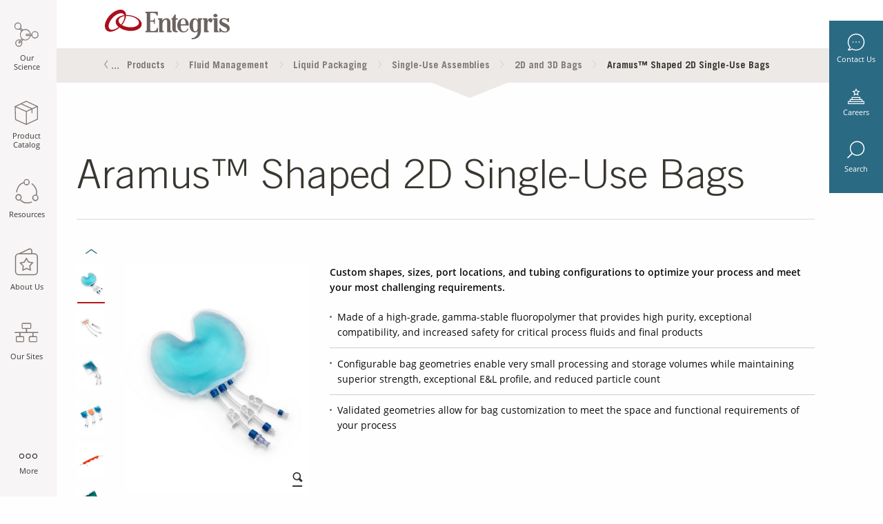

--- FILE ---
content_type: text/html;charset=UTF-8
request_url: https://www.entegris.com/shop/en/USD/products/fluid-management/liquid-packaging/single-use-assemblies/2d-and-3d-bags/Aramus-Shaped-2D-Single-Use-Bags/p/AramusShaped2DSingleUseBags?industry=lifesciences
body_size: 38262
content:
<!DOCTYPE html>
<html lang="en">
<head>
<title>Aramus™ Shaped 2D Single-Use Bags | 2D and 3D Bags | USD | Entegris</title>
      <!-- 'sha256-tKmUldZ5k1WgBf4bJ6xOeXHwqk68uXYLMyC3EqOPXbQ=' -->
<script>
    var script = document.createElement("script");
    script.type = "text/javascript";
    script.src = "/shop/_ui/shared/js/analyticsmediator.js";
    script.setAttribute("defer", true);
    document.head.appendChild(script);
</script>
<meta name="digitaldata-pageID" content="ProductDetailPage">
<meta name="digitaldata-pageInstanceID" content="ProductDetailPage-AramusShaped2DSingleUseBags">
<!--  'sha256-VL2EeveYVYjIDduG+g9sSbjA1D9sz3GKNNBj7h4XE/4='-->
<script type="text/javascript">
			function getMetaContentByName(name, content){
            	let value = "";
            	var content = (content==null)?'content':content; 
                try{ 
                	value = document.querySelector("meta[name='"+name+"']").getAttribute(content); 
                } catch{ 
                	value = ""; 
                }
                return value;
             }
        </script>

<!--  'sha256-mkdiES9QeWZx0W3gnsFEDamM474qgrSQrlUEL3fA0eU='-->
    <script type="application/ld+json">
    {
        "@context" : "http://schema.org/",
        "@type": "Product",
        "name": "Aramus™ Shaped 2D Single-Use Bags",
        "image": [
            
                "https://entegris.scene7.com/is/image/entegris/product-aramusshaped2dsingleusebags-1"
                ,
                "https://entegris.scene7.com/is/image/entegris/product-aramusshaped2dsingleusebags-2"
                ,
                "https://entegris.scene7.com/is/image/entegris/product-aramusshaped2dsingleusebags-3"
                ,
                "https://entegris.scene7.com/is/image/entegris/product-aramusshaped2dsingleusebags-4"
                ,
                "https://entegris.scene7.com/is/image/entegris/product-aramusshaped2dsingleusebags-5"
                ,
                "https://entegris.scene7.com/is/image/entegris/product-aramusshaped2dsingleusebags-6"
                
            ],
        "description": "<p><strong>Custom shapes, sizes, port locations, and tubing configurations to optimize your process and meet your most challenging requirements.</strong></p>
<ul>
	<li>Made of a high-grade, gamma-stable fluoropolymer&nbsp;that provides high purity, exceptional compatibility, and increased safety for critical process fluids and final products</li>
	<li>Configurable bag geometries enable very small processing and storage volumes while maintaining superior strength, exceptional E&amp;L profile, and reduced particle count</li>
	<li>Validated geometries allow for bag customization to meet the space and functional requirements of your process</li>
</ul>
",
        "mpn": "AramusShaped2DSingleUseBags",
		"offers": {}
    }
    </script>
<!-- 'sha256-ThyeQsqIW0bTM/hP0nmrLDUFpbxeFQTiI5HDurVqgnY=' -->
<!--sha256-LGDcjrIHW8SZQ5tIhiFUa0MD3d9oDuJ3Lc0yTCNPHjE= -->
<script>

function readCookie (name) {
    var nameEQ = name + '=';
    var ca = document.cookie.split(';');
    for (var i = 0; i < ca.length; i++) {
        var c = ca[i];
        while (c.charAt(0) === ' ') {
            c = c.substring(1, c.length);
        }
        if (c.indexOf(nameEQ) === 0) {
            return c.substring(nameEQ.length, c.length);
        }
    }
    return null;
};


var digitalData = {
    
    product: [{
        productInfo: {
            productID: 'AramusShaped2DSingleUseBags',
            productName: 'Aramus™ Shaped 2D Single-Use Bags',
            brandNameClass: '',
            industryClass: 'Life Sciences'
        },
        category: {
            primaryCategory: '2DAnd3DBags'
        },
        attributes: {}
    }],


    pageInstanceID: getMetaContentByName("digitaldata-pageInstanceID"),
    
    page: {
        pageInfo: {
            pageID: getMetaContentByName("digitaldata-pageID"),
            destinationURL: window.location,
            referringURL: document.referrer,
            pageType: 'PRODUCT',
            onsiteSearchTerm: '',
            onsiteSearchResults: ''
        },
        category: {
            primaryCategory: '2DAnd3DBags',
        },
        attributes: {
            language: 'en',
            currency: 'USD',
            country :'',
            facetName: [],
            facetValue: []
        },
    },
    
    
    
    user: [{
        profile: [{
            

            attributes: {
                loginStatus: false
            }
        }]
    }],
    
    cookiepreference : {
        analytics: true,
        advertising: true,
        socialnetworking: true
    }
};
setTimeout(function() {
    if(digitalData.cookiepreference.analytics === true && digitalData.cookiepreference.advertising === true && digitalData.cookiepreference.socialnetworking === true) {
    	window.dataLayer = window.dataLayer || [];
        window.gtag = function (){
            dataLayer.push(arguments);
        }
        // Default ad_storage to 'granted'.
        gtag('consent', 'default', {
           'analytics_storage': 'granted',
           'ad_storage': 'granted'
        });
    	(function(w, d, s, l, i) {
            w[l] = w[l] || [];
            w[l].push({
                'gtm.start' : new Date().getTime(),
                event : 'gtm.js'
            });
            var f = d.getElementsByTagName(s)[0], j = d.createElement(s), dl = l != 'dataLayer' ? '&l='
                    + l
                    : '';
            j.async = true;
            j.src = 'https://www.googletagmanager.com/gtm.js?id=' + i + dl;
            f.parentNode.insertBefore(j, f);
        })(window, document, 'script', 'dataLayer', 'GTM-KRD9GM2');
    }
}, 500);
var readCookieControl = JSON.parse(readCookie("CookieControl"));
if(readCookieControl !== null) {
    var optionalCookies = readCookieControl.optionalCookies;
    digitalData.cookiepreference = {};
    if(optionalCookies.analytics !== "revoked") {
    digitalData.cookiepreference.analytics = true;
    } else {
    digitalData.cookiepreference.analytics = false;
    }
    if(optionalCookies.advertising !== "revoked") {
    digitalData.cookiepreference.advertising = true;
    } else {
    digitalData.cookiepreference.advertising = false;
    }
    if(optionalCookies.socialsharing !== "revoked") {
    digitalData.cookiepreference.socialnetworking = true;
    } else {
    digitalData.cookiepreference.socialnetworking = false;
    }

    if(optionalCookies.analytics !== "revoked" && optionalCookies.advertising !== "revoked") {
    	 window.dataLayer = window.dataLayer || [];
         window.gtag = function (){
               dataLayer.push(arguments);
         }
         // Default ad_storage to 'granted'.
         gtag('consent', 'default', {
             'analytics_storage': 'granted',
             'ad_storage': 'granted'
         });
        (function(w, d, s, l, i) {
            w[l] = w[l] || [];
            w[l].push({
                'gtm.start' : new Date().getTime(),
                event : 'gtm.js'
            });
            var f = d.getElementsByTagName(s)[0], j = d.createElement(s), dl = l != 'dataLayer' ? '&l='
                    + l
                    : '';
            j.async = true;
            j.src = 'https://www.googletagmanager.com/gtm.js?id=' + i + dl;
            f.parentNode.insertBefore(j, f);
        })(window, document, 'script', 'dataLayer', 'GTM-KRD9GM2');
    }
}
</script><meta name="dynatraceLogging" content="https://js-cdn.dynatrace.com/jstag/147f84b2bdc/bf66617fkf/88422ae7ba2fffb7_complete.js"/>
      <meta name="adobeAnalyticsForm" content="//assets.adobedtm.com/1b548f3b9240/78127032effb/launch-11384326c5a1.min.js"/>
      <!--  'sha256-k2ZBCILp6PnXyojzNV25L3ARSR46/bEZlHlP5HXqxxE='-->
      <!--  'sha256-8fb3UqwG8s95ri+V+83A90psTLWk0bc5HujHmgQ0ON0='-->
      <script type="text/javascript">
      adobeAnalyticsForm();
      function adobeAnalyticsForm() {
      var script = document.createElement("script");
      script.type = "text/javascript";
      script.src = getMetaContentByName("adobeAnalyticsForm");
      script.crossOrigin = "anonymous"
      document.head.appendChild(script);
      }
      </script>
     <!--  'sha256-PHJ82Ion6cfQengE14aVICG5YZyghEaTWjbqHEPyx7A='-->
       <script type="text/javascript">
            dynatraceLogging();
            function dynatraceLogging() {
            var script = document.createElement("script");
            script.type = "text/javascript";
            var dynatraceLog = getMetaContentByName("dynatraceLogging");
            script.src =dynatraceLog;
            script.crossOrigin = "anonymous"
            if(!dynatraceLog){
            document.head.appendChild(script);
            }
            }
            </script>
      <meta http-equiv="Content-Type" content="text/html; charset=utf-8" />
      <meta name="format-detection" content="telephone=no">
     <meta http-equiv="Content-Security-Policy" content="default-src 'self';  style-src 'self' 'unsafe-inline' https://ws.sharethis.com  https://*.entaws.net https://*.entegris.com https://entegris.scene7.com https://translate.googleapis.com blob:; img-src 'self' data: https://perf-na1.hsforms.com/ https://entegris.scene7.com https://cm.everesttech.net https://px.ads.linkedin.com https://entegris-h.assetsadobe.com/ https://dpm.demdex.net https://p.adsymptotic.com https://strack.entegris.com https://px4.ads.linkedin.com https://www.google.com https://www.google.co.in https://www.googletagmanager.com https://www.google-analytics.com https://www.linkedin.com https://l.sharethis.com https://seg.sharethis.com https://ws.sharethis.com https://*.entaws.net https://*.entegris.com https://i.ytimg.com https://www.gstatic.com https://forms.hsforms.com https://track.hubspot.com https://ssl.google-analytics.com;   media-src 'self' https://entegris.scene7.com blob: https://s7mbrstream.scene7.com/hls-vod/entegris/;  frame-src 'self' https://www.googletagmanager.com/ https://td.doubleclick.net/  http://fast.entegris.demdex.net https://entegris.demdex.net https://cert-xiecomm.paymetric.com https://xiecomm.paymetric.com https://www.google.com/;   font-src 'self' https://*.entaws.net https://*.entegris.com;   connect-src 'self' https://ssl.google-analytics.com/ https://cta-service-cms2.hubspot.com/ https://px.ads.linkedin.com/ https://www.google.com/pagead/landing https://googleads.g.doubleclick.net/ https://pagead2.googlesyndication.com/ https://google.com https://www.google.com/ https://forms.hscollectedforms.net/ https://dpm.demdex.net https://cp.hubspot.com https://forms.hubspot.com https://api.hubapi.com https://www.google-analytics.com https://stats.g.doubleclick.net https://entegris.sc.omtrdc.net https://apikeys.civiccomputing.com https://entegris.scene7.com https://forms.hsforms.com https://s7mbrstream.scene7.com https://strack.entegris.com https://hubspot-forms-static-embed.s3.amazonaws.com https://snap.licdn.com https://cdn.linkedin.oribi.io https://static.hsappstatic.net/adsscriptloaderstatic/static-1.2627/bundles/pixels-release.js.map https://static.hsappstatic.net/adsscriptloaderstatic/static-1.2738/bundles/pixels-release.js.map  blob: ;  script-src  'sha256-yPWpuC4Yij7om5YBXb67cEkmbPgn8+84ts530weXvjs=' 'sha256-g8R2G6F60bxNHr+JEqWQb+NXiZpqUOPsZPZBVnOQA3w=' 'sha256-3xEQwXi/aglLSub5zRUwvWRce68ESDqTEkhia4srI/M=' 'sha256-cHDMZmAe912llW7jK4ppItgV0vLt6i3RHp4dZ6wbHIE=' 'sha256-QIllcn9MN2VfhMvfWnLo8kIrbW9Y+omViwMyTSG1Py4=' 'sha256-x0etY7bhhAQPIvrTlNZzILrsxS2gQYIahkk4srivODk=' 'sha256-VL2EeveYVYjIDduG+g9sSbjA1D9sz3GKNNBj7h4XE/4=' 'sha256-LFvuvKOn8jfNKZLv9gbgMtEDF6wI28sX7kroFbAK4Ms=' 'sha256-NHQubA9tmx9/ZVjTv4Gfw8LqIlORbJKAalTYJlLJTJw=' 'sha256-4wnU5mScDTdmpVVCgRbYp0IT0+v3YTlt+W0HPdk0kb0=' 'sha256-mkdiES9QeWZx0W3gnsFEDamM474qgrSQrlUEL3fA0eU=' 'sha256-ThyeQsqIW0bTM/hP0nmrLDUFpbxeFQTiI5HDurVqgnY=' 'sha256-8seDWrWePr54bJJTRy1bxvlesPAiS0i5ba+NZxsy7/c=' 'sha256-XGTC0SxYFJwWu2iZ8/IPXusuGwlX453pDz8tdt62wzA='  'sha256-yYJtrEaHby4G4u8V5M5Q6LKngQyBf2K8+W/ajQAxQPI=' 'sha256-yIU+UeQVT1U1X1FNEQSnPTnRBZnCYaHHMDNaLHIr4fE=' 'sha256-+CR2HFFFS2wCDyj0bZ+3GnLU38naZDr/C7NaYueeXyM=' 'sha256-WZzC5h1nWLCpZJhD8D9NK6DdMtZqwX34sXGAp8iTSlI=' 'sha256-Lzbn8x3cFyFOrgFWF8hPfZMtzx1qWBEAv8Eo4PzmncY=' 'sha256-sCP6cbqrY4BipBc9IGevKx0Up/IX0d5ytRDSJvpryg4=' 'sha256-Cqa+3m+/BSSKM4bQiBW9r1OAeYCg0cIel9oofBqWCS4=' 'sha256-xx1yacyj0lKZZOhBk8MpT7pKw4uYbJTAXh7/vdrMbh0=' 'sha256-1gOLFrxtH1etoD51IFPQveLlEXdKhQC983bGSe96s6g=' 'sha256-coxswmpWhxW9b7TC6nJ/mssIKFJfZvFtNzHoji2o5XY=' 'sha256-QjD8XWEru/3vb5B5RiPOj/4SsLMPxCvlUtOxdjCegCc=' 'sha256-j+ZVdq0gVfeZC/bPXD2ynx0SHUifxNjFrAUROE2b5bU=' 'sha256-d7z0/SkfltjMCV7cRU2WcZ0XzAUDCaNfoZiDTKTNtcU=' 'sha256-CtqWt6y4IUsi4wRLkE2pdaBlooVds9/+oBdJSLmfeAE=' 'sha256-yPWpuC4Yij7om5YBXb67cEkmbPgn8+84ts530weXvjs=' 'sha256-Dbtb7cWJ6nFZHpOYZUetxOFPPsapivk26Tu0ZgKAm8I=' 'sha256-sNpdmYuxAFPtUQ2W9sxAf/CSmklPmRw9CmSOWkji5wE=' 'sha256-iKRSz1xKUb+i2UG8EyCFRKWbhT1G2hBr06cSV7bu3CY=' 'sha256-i4TyWYfdHvqqS3OBLWu4IcZohNAjalz7rybpekOEDzI=' 'sha256-kbHtQyYDQKz4SWMQ8OHVol3EC0t3tHEJFPCSwNG9NxQ=' 'sha256-4ivESe1RW6wBs1JkIyQEk3i+me82Vo2SNkZeo6py9IE=' 'sha256-kx255ZFYAHJwAsoprt4s8AH0mRnGkt1Wh+DYo57qgfw=' 'sha256-WfKrgEAsDLwMDSu4SrtIee9A6m2XcX1+ml8k50rvo4U=' 'sha256-ODvDFM3gKjpyXZaE0r9AF1JNLCGLRiyf3fwBon8luYY=' 'sha256-xyb9lw5xqnYbRDchBeWtRWwPPg2WOXtPsy1y3LNx+Dc=' 'sha256-tAzAq86EUfi7ozpOHciWU+tgxNQGy+LxEpYRO15mRgM=' 'sha256-VEWxz91JHw+5pAHPzz0NM9nNiriOOkR7R2gbpqXLBpU=' 'sha256-vqeA5i1yJj4CzriQQYp2VSAjbdhFqM3prJ5aWSzeSHg=' 'sha256-kgFRkvOTv6dBbGMuYAGM8qNh51u/OL8k3L3RAJ2j5bw=' 'sha256-biekZyElU9NsVZIEjkD9C+Rg6JysKQo+2w430+IKe80=' 'sha256-qljpzOUG03HCx7dun80S3Z6C4FnntCC/6dgTrBZ+Oyc=' 'sha256-8NmwQPN+onhKm/jsu7sPywjrSjP8e8p6NhHERaw/3mw=' 'sha256-hNKR8/nNof7ES5KQETfexB3XRKfP3RVU3RdQFujmp3c=' 'sha256-3voPRNadrYaqvEI9yv34QgI6OkZuIvjAFyLOSOWr5aA=' 'sha256-Xum7qChMSOMhSu9AF8sm95oevCIYpX6X4+rqOu+H+7s=' 'sha256-9kQ6Bjy+HAjxIkWKadVLttYAH2WuOVEKCHY7pnlgMz0=' 'sha256-Nlufg6NKPspEHvMtCiLLZAml9ZhzZR34aaLyfjzINiY=' 'sha256-sV/ae3iNLC+GoebFk3z8naBDoYLkKB8ZxhYYv7F/FrY=' 'sha256-/Ar5Ds2JbnzHs3o8UdC40BwkggXWPmrGq/3KJQTJnMA=' 'sha256-lACTBaBQVd1MqZ0h71SX2jbeIWQ3VRiR6FqJh1M0d04=' 'sha256-HjLi8GtAV4W3f84umeSyZSxab9ENm5R59x8bA3VpjzQ=' 'sha256-3x1Ivjk6h/etrL4PfU0pd/tumU44y8OlmT2mNJFaPVk=' 'sha256-RitY9+G3/vPGqrahXL1rb2/mrG1KyoMVrBOHqx+bO4w=' 'sha256-TKmaFvj/pNFABBeojtW+TFPB0aW2H9JHytM0PwSeCcY=' 'sha256-cRn7r6s4WcJyPBXPbQmPHRunmt8iki/GvKTHp7JRAjs=' 'sha256-o4G7Kc1VBwxxyiIn7KEaJIJOaH77f3TV/SrkM1ttV1M=' 'sha256-paNaD8h96FcfUML+0DmHqGbHymIyFD3vNR8V+U4eMek=' 'sha256-/nkZSH8lPSLYVqmEQislaa+C3xAVHsVsm8g334pTvGI=' 'sha256-otOzQqgfX3or+MImr1b45izfKpzbdccTaqzGcR8HxKE=' 'sha256-1pAfID2YVezHYd7UJVayvHdKJ0YU/CMKQhdiZM7WGMU=' 'sha256-hNKR8/nNof7ES5KQETfexB3XRKfP3RVU3RdQFujmp3c=' 'sha256-sRQFWprc5mIU+bkeTa8ek0X1Up2ClWfXO4yELgT/x2I=' 'sha256-rmINaqV9VCsBRFOhm5tVqnE/GhZAaoIr94+AdHq1Y5k=' 'sha256-uhw1MQtofM0J9jq24GTKmqj6M5qAbcXumZBxrG3DXp0=' 'sha256-Ww7ph9bRwubTmZ6IgFvDkV6Lb4b2vxKOGcphWVxCjI0=' 'sha256-8lvVebhdrc202pdvrf3i9gcAJA1KhL3dOG3FTrx1Qrw=' 'sha256-5YAq5lGF8nJGEIuci8a4eDWtZ0YBWskCVlzbVrXsdE4=' 'sha256-umX+oKsjVmVIZaytLtDtbwbA6XL/zXl7cXrwneqFGb0=' 'sha256-Onx6RCm726dONVbWzxueTeAuCObp2MmhpIu9b2dsW4o=' 'sha256-4sT9L1v5eyyoW76QOOdbgd0FSEf1m6DDNAXQIZnQUhc=' 'sha256-WOMtNXkmrPv0AE7BD0xioaC8V/JBFc44bDkmhluQbWY='  'sha256-sNpdmYuxAFPtUQ2W9sxAf/CSmklPmRw9CmSOWkji5wE=' 'sha256-k2ZBCILp6PnXyojzNV25L3ARSR46/bEZlHlP5HXqxxE=' 'sha256-Mi7i0MNHO9cu9weLpAuno05ksUkRqg32xfRE6cb4MAA=' 'sha256-rM+dcWe2i3jDN6IRMoLT+7x36V+1Fg6LIcPOx78DaGA=' 'sha256-OjGRQAeZDAWdI7AU1GKMih0E7fYLd1rbQ5SSOZBlGyM=' 'sha256-8/wusV/ds2a5mjQkqjutt9qJERSTy7KSskUg5Lj0RbY=' 'sha256-muwBLmJoBcz+Idfws+8XYzVuoiYXZa2m99GtyZ3SrWs=' 'sha256-f+OkZ9VwjRemy6JNcM4cTqXukG9Shy5bBHohjQJCLbc=' 'sha256-95uyAXpASIioF5YRkEizc3RMRoQpvU3HPinW+Qe6bmc=' 'sha256-V58v70mML7clSvNm+w/9g1qOBgRxJukh0TqCbFVJnh4=' 'sha256-qvGt1RGqHMmiPp1/qnCRyVkl7nUzJ6lGV7SiW8tqnXg=' 'sha256-aWqRh0KxGqYCw7O0Zr8eQ4LuAV6BVlN9aIDuEKX+Tzg=' 'sha256-q4an2z5xBMJ4UWuC/JJk93roeQOplaTe4eEgoAu81HA=' 'sha256-GjHqwGvfBZojqDGG8HWvIaKokZoZBAEfzWFpTtX0e2E=' 'sha256-MaZTHmSR3c4wi/e2eY7dKIRunW/QzjbYMP6lh1ZOH9k='  'sha256-PHJ82Ion6cfQengE14aVICG5YZyghEaTWjbqHEPyx7A='  'sha256-8fb3UqwG8s95ri+V+83A90psTLWk0bc5HujHmgQ0ON0='  'sha256-fSbaImZRLbrTdvsegnIioZ21Kx+xpcYbrDxxOmd/Hjw=' 'sha256-GXkJm3QbqQkqLFlh3WZIqupPShntEkhKBpS3it8LCEQ=' 'strict-dynamic' 'self' 'unsafe-hashes' ; "><meta content="width=device-width, initial-scale=1.0" name="viewport">
      <meta name="keywords">
<meta name="description" content="Custom shapes, sizes, and assembly configurations to optimize your process and meet your most challenging requirements">
<meta name="title" content="Aramus&trade; Shaped 2D Single-Use Bags">
<meta name="robots" content="index,follow">
<meta name="viewport" content="width=device-width, initial-scale=1.0">
<link rel="canonical" href="https://www.entegris.com/shop/en/USD/products/fluid-management/liquid-packaging/single-use-assemblies/2d-and-3d-bags/Aramus-Shaped-2D-Single-Use-Bags/p/AramusShaped2DSingleUseBags" />
       	<link rel="shortcut icon" type="image/x-icon" media="all" href="https://www.entegris.com/favicon.ico" />
      <link rel="stylesheet" href="/static/assets/css/app.css">


<style type="text/css" media="print">
	@IMPORT url("/shop/_ui/desktop/common/blueprint/print.css");
</style>

</head>
   <body class="page-productDetails pageType-ProductPage template-pages-product-productLayout2Page  language-en">
      <!-- Google Tag Manager (noscript) -->
	<noscript>
		<iframe src="https://www.googletagmanager.com/ns.html?id=GTM-KRD9GM2"
			height="0" width="0" style="display: none; visibility: hidden"></iframe>
	</noscript>
	<!-- End Google Tag Manager (noscript) -->
	<div class="main-wrapper ">
	<section>
			
<!-- SDI include (path: /content/entegris-live/en/_jcr_content/multitiernavigation.multitiernavigation.ssi.html/entegris/components/content/ux/multitiernavigation.html, resourceType: entegris/components/content/ux/multitiernavigation) -->



<div class="mobile-search" data-ent-component="newSearch" style="opacity: 0; display:none">
	<div id="pocoSearchURLMob"></div>
	<form action="/search" method="get" name="search_form" id="mob-search-form">
		<div class="wrap">
			<input type="text" name="q" autocomplete="off" class="typeahead search-input" id="siteMobileSearch" placeholder="Search keywords..." maxlength="64" title="search"/>

			<input type="submit" class="submit-icon" id="siteSearchButton" disabled="" aria-label="submit Search keywords..."/>
		</div>
	</form>
</div>
<div class="multi-tier-container hide-for-small-only" data-ent-component="multiTier" data-dynamicimageserverurl="https://entegris.scene7.com/is/image/entegris/">
	<input type="hidden" id="jsonMultiTierNav" value="[{&#34;sequence&#34;:1,&#34;linkText&#34;:&#34;Our Science&#34;,&#34;linkURL&#34;:&#34;/en/home/our-science.html&#34;,&#34;resourcePath&#34;:&#34;/content/entegris-live/en/home/our-science&#34;,&#34;keyTitle&#34;:&#34;our-science&#34;,&#34;pageTarget&#34;:&#34;_self&#34;,&#34;children&#34;:[{&#34;sequence&#34;:0,&#34;linkText&#34;:&#34;By Industry&#34;,&#34;linkURL&#34;:&#34;/en/home/our-science/by-industry.html&#34;,&#34;resourcePath&#34;:&#34;/content/entegris-live/en/home/our-science/by-industry&#34;,&#34;keyTitle&#34;:&#34;by-industry&#34;,&#34;pageTarget&#34;:&#34;_self&#34;,&#34;children&#34;:[{&#34;sequence&#34;:0,&#34;linkText&#34;:&#34;Life Sciences&#34;,&#34;linkURL&#34;:&#34;/en/home/our-science/by-industry/life-sciences.html&#34;,&#34;resourcePath&#34;:&#34;/content/entegris-live/en/home/our-science/by-industry/life-sciences&#34;,&#34;keyTitle&#34;:&#34;life-sciences&#34;,&#34;pageTarget&#34;:&#34;_blank&#34;,&#34;children&#34;:[]},{&#34;sequence&#34;:0,&#34;linkText&#34;:&#34;Microelectronics&#34;,&#34;linkURL&#34;:&#34;/en/home/our-science/by-industry/microelectronics.html&#34;,&#34;resourcePath&#34;:&#34;/content/entegris-live/en/home/our-science/by-industry/microelectronics&#34;,&#34;keyTitle&#34;:&#34;microelectronics&#34;,&#34;pageTarget&#34;:&#34;_self&#34;,&#34;children&#34;:[{&#34;sequence&#34;:0,&#34;linkText&#34;:&#34;Semiconductor&#34;,&#34;linkURL&#34;:&#34;/en/home/our-science/by-industry/microelectronics/semiconductor.html&#34;,&#34;resourcePath&#34;:&#34;/content/entegris-live/en/home/our-science/by-industry/microelectronics/semiconductor&#34;,&#34;keyTitle&#34;:&#34;semiconductor&#34;,&#34;pageTarget&#34;:&#34;_self&#34;,&#34;children&#34;:[]},{&#34;sequence&#34;:0,&#34;linkText&#34;:&#34;Data Storage&#34;,&#34;linkURL&#34;:&#34;/en/home/our-science/by-industry/microelectronics/data-storage.html&#34;,&#34;resourcePath&#34;:&#34;/content/entegris-live/en/home/our-science/by-industry/microelectronics/data-storage&#34;,&#34;keyTitle&#34;:&#34;data-storage&#34;,&#34;pageTarget&#34;:&#34;_self&#34;,&#34;children&#34;:[]},{&#34;sequence&#34;:0,&#34;linkText&#34;:&#34;Flat Panel Display&#34;,&#34;linkURL&#34;:&#34;/en/home/our-science/by-industry/microelectronics/flat-panel-display.html&#34;,&#34;resourcePath&#34;:&#34;/content/entegris-live/en/home/our-science/by-industry/microelectronics/flat-panel-display&#34;,&#34;keyTitle&#34;:&#34;flat-panel-display&#34;,&#34;pageTarget&#34;:&#34;_self&#34;,&#34;children&#34;:[]},{&#34;sequence&#34;:0,&#34;linkText&#34;:&#34;LED&#34;,&#34;linkURL&#34;:&#34;/en/home/our-science/by-industry/microelectronics/led.html&#34;,&#34;resourcePath&#34;:&#34;/content/entegris-live/en/home/our-science/by-industry/microelectronics/led&#34;,&#34;keyTitle&#34;:&#34;led&#34;,&#34;pageTarget&#34;:&#34;_self&#34;,&#34;children&#34;:[]},{&#34;sequence&#34;:0,&#34;linkText&#34;:&#34;Solar&#34;,&#34;linkURL&#34;:&#34;/en/home/our-science/by-industry/microelectronics/solar.html&#34;,&#34;resourcePath&#34;:&#34;/content/entegris-live/en/home/our-science/by-industry/microelectronics/solar&#34;,&#34;keyTitle&#34;:&#34;solar&#34;,&#34;pageTarget&#34;:&#34;_self&#34;,&#34;children&#34;:[]}]},{&#34;sequence&#34;:0,&#34;linkText&#34;:&#34;Industrial&#34;,&#34;linkURL&#34;:&#34;/en/home/our-science/by-industry/industrial.html&#34;,&#34;resourcePath&#34;:&#34;/content/entegris-live/en/home/our-science/by-industry/industrial&#34;,&#34;keyTitle&#34;:&#34;industrial&#34;,&#34;pageTarget&#34;:&#34;_self&#34;,&#34;children&#34;:[{&#34;sequence&#34;:0,&#34;linkText&#34;:&#34;Aerospace&#34;,&#34;linkURL&#34;:&#34;/en/home/our-science/by-industry/industrial/aerospace.html&#34;,&#34;resourcePath&#34;:&#34;/content/entegris-live/en/home/our-science/by-industry/industrial/aerospace&#34;,&#34;keyTitle&#34;:&#34;aerospace&#34;,&#34;pageTarget&#34;:&#34;_self&#34;,&#34;children&#34;:[]},{&#34;sequence&#34;:0,&#34;linkText&#34;:&#34;Chemical Manufacturing&#34;,&#34;linkURL&#34;:&#34;/en/home/our-science/by-industry/industrial/chemical-manufacturing.html&#34;,&#34;resourcePath&#34;:&#34;/content/entegris-live/en/home/our-science/by-industry/industrial/chemical-manufacturing&#34;,&#34;keyTitle&#34;:&#34;chemical-manufacturing&#34;,&#34;pageTarget&#34;:&#34;_self&#34;,&#34;children&#34;:[]},{&#34;sequence&#34;:0,&#34;linkText&#34;:&#34;Chromatography and Analytical&#34;,&#34;linkURL&#34;:&#34;/en/home/our-science/by-industry/industrial/chromatography-and-analytical.html&#34;,&#34;resourcePath&#34;:&#34;/content/entegris-live/en/home/our-science/by-industry/industrial/chromatography-and-analytical&#34;,&#34;keyTitle&#34;:&#34;chromatography-and-analytical&#34;,&#34;pageTarget&#34;:&#34;_self&#34;,&#34;children&#34;:[]},{&#34;sequence&#34;:0,&#34;linkText&#34;:&#34;Coatings, Inks, and Adhesives&#34;,&#34;linkURL&#34;:&#34;/en/home/our-science/by-industry/industrial/coatings-inks-and-adhesives.html&#34;,&#34;resourcePath&#34;:&#34;/content/entegris-live/en/home/our-science/by-industry/industrial/coatings-inks-and-adhesives&#34;,&#34;keyTitle&#34;:&#34;coatings-inks-and-adhesives&#34;,&#34;pageTarget&#34;:&#34;_self&#34;,&#34;children&#34;:[]},{&#34;sequence&#34;:0,&#34;linkText&#34;:&#34;EDM&#34;,&#34;linkURL&#34;:&#34;/en/home/our-science/by-industry/industrial/EDM.html&#34;,&#34;resourcePath&#34;:&#34;/content/entegris-live/en/home/our-science/by-industry/industrial/EDM&#34;,&#34;keyTitle&#34;:&#34;EDM&#34;,&#34;pageTarget&#34;:&#34;_self&#34;,&#34;children&#34;:[]},{&#34;sequence&#34;:0,&#34;linkText&#34;:&#34;General Industrial&#34;,&#34;linkURL&#34;:&#34;/en/home/our-science/by-industry/industrial/general-industrial.html&#34;,&#34;resourcePath&#34;:&#34;/content/entegris-live/en/home/our-science/by-industry/industrial/general-industrial&#34;,&#34;keyTitle&#34;:&#34;general-industrial&#34;,&#34;pageTarget&#34;:&#34;_self&#34;,&#34;children&#34;:[]},{&#34;sequence&#34;:0,&#34;linkText&#34;:&#34;Glass Forming&#34;,&#34;linkURL&#34;:&#34;/en/home/our-science/by-industry/industrial/glass.html&#34;,&#34;resourcePath&#34;:&#34;/content/entegris-live/en/home/our-science/by-industry/industrial/glass&#34;,&#34;keyTitle&#34;:&#34;glass&#34;,&#34;pageTarget&#34;:&#34;_self&#34;,&#34;children&#34;:[]},{&#34;sequence&#34;:0,&#34;linkText&#34;:&#34;Polymer Manufacturing&#34;,&#34;linkURL&#34;:&#34;/en/home/our-science/by-industry/industrial/polymer-manufacturing.html&#34;,&#34;resourcePath&#34;:&#34;/content/entegris-live/en/home/our-science/by-industry/industrial/polymer-manufacturing&#34;,&#34;keyTitle&#34;:&#34;polymer-manufacturing&#34;,&#34;pageTarget&#34;:&#34;_self&#34;,&#34;children&#34;:[]},{&#34;sequence&#34;:0,&#34;linkText&#34;:&#34;Water Treatment&#34;,&#34;linkURL&#34;:&#34;/en/home/our-science/by-industry/industrial/water-treatment.html&#34;,&#34;resourcePath&#34;:&#34;/content/entegris-live/en/home/our-science/by-industry/industrial/water-treatment&#34;,&#34;keyTitle&#34;:&#34;water-treatment&#34;,&#34;pageTarget&#34;:&#34;_self&#34;,&#34;children&#34;:[]},{&#34;sequence&#34;:0,&#34;linkText&#34;:&#34;Commercial Air Quality&#34;,&#34;linkURL&#34;:&#34;/en/home/our-science/by-industry/industrial/commercial-air-quality.html&#34;,&#34;resourcePath&#34;:&#34;/content/entegris-live/en/home/our-science/by-industry/industrial/commercial-air-quality&#34;,&#34;keyTitle&#34;:&#34;commercial-air-quality&#34;,&#34;pageTarget&#34;:&#34;_self&#34;,&#34;children&#34;:[]}]}]},{&#34;sequence&#34;:0,&#34;linkText&#34;:&#34;By Role&#34;,&#34;linkURL&#34;:&#34;/en/home/our-science/by-role.html&#34;,&#34;resourcePath&#34;:&#34;/content/entegris-live/en/home/our-science/by-role&#34;,&#34;keyTitle&#34;:&#34;by-role&#34;,&#34;pageTarget&#34;:&#34;_self&#34;,&#34;children&#34;:[{&#34;sequence&#34;:0,&#34;linkText&#34;:&#34;Logic Manufacturers&#34;,&#34;linkURL&#34;:&#34;/en/home/our-science/by-role/logic-manufacturer.html&#34;,&#34;resourcePath&#34;:&#34;/content/entegris-live/en/home/our-science/by-role/logic-manufacturer&#34;,&#34;keyTitle&#34;:&#34;logic-manufacturer&#34;,&#34;pageTarget&#34;:&#34;_self&#34;,&#34;children&#34;:[]},{&#34;sequence&#34;:0,&#34;linkText&#34;:&#34;Memory Manufacturers&#34;,&#34;linkURL&#34;:&#34;/en/home/our-science/by-role/memory-manufacturers.html&#34;,&#34;resourcePath&#34;:&#34;/content/entegris-live/en/home/our-science/by-role/memory-manufacturers&#34;,&#34;keyTitle&#34;:&#34;memory-manufacturers&#34;,&#34;pageTarget&#34;:&#34;_self&#34;,&#34;children&#34;:[]},{&#34;sequence&#34;:0,&#34;linkText&#34;:&#34;Semiconductor Equipment Manufacturers&#34;,&#34;linkURL&#34;:&#34;/en/home/our-science/by-role/semiconductor-equipment-manufacturers.html&#34;,&#34;resourcePath&#34;:&#34;/content/entegris-live/en/home/our-science/by-role/semiconductor-equipment-manufacturers&#34;,&#34;keyTitle&#34;:&#34;semiconductor-equipment-manufacturers&#34;,&#34;pageTarget&#34;:&#34;_self&#34;,&#34;children&#34;:[]},{&#34;sequence&#34;:0,&#34;linkText&#34;:&#34;Chemical Suppliers&#34;,&#34;linkURL&#34;:&#34;/en/home/our-science/by-role/chemical-suppliers.html&#34;,&#34;resourcePath&#34;:&#34;/content/entegris-live/en/home/our-science/by-role/chemical-suppliers&#34;,&#34;keyTitle&#34;:&#34;chemical-suppliers&#34;,&#34;pageTarget&#34;:&#34;_self&#34;,&#34;children&#34;:[]},{&#34;sequence&#34;:0,&#34;linkText&#34;:&#34;Bioprocessing&#34;,&#34;linkURL&#34;:&#34;/en/home/our-science/by-role/bioprocessors.html&#34;,&#34;resourcePath&#34;:&#34;/content/entegris-live/en/home/our-science/by-role/bioprocessors&#34;,&#34;keyTitle&#34;:&#34;bioprocessors&#34;,&#34;pageTarget&#34;:&#34;_self&#34;,&#34;children&#34;:[]}]},{&#34;sequence&#34;:0,&#34;linkText&#34;:&#34;By Solution Area&#34;,&#34;linkURL&#34;:&#34;/en/home/our-science/by-solution-area.html&#34;,&#34;resourcePath&#34;:&#34;/content/entegris-live/en/home/our-science/by-solution-area&#34;,&#34;keyTitle&#34;:&#34;by-solution-area&#34;,&#34;pageTarget&#34;:&#34;_self&#34;,&#34;children&#34;:[{&#34;sequence&#34;:0,&#34;linkText&#34;:&#34;Contamination Control&#34;,&#34;linkURL&#34;:&#34;/en/home/our-science/by-solution-area/contamination-control.html&#34;,&#34;resourcePath&#34;:&#34;/content/entegris-live/en/home/our-science/by-solution-area/contamination-control&#34;,&#34;keyTitle&#34;:&#34;contamination-control&#34;,&#34;pageTarget&#34;:&#34;_self&#34;,&#34;children&#34;:[]},{&#34;sequence&#34;:0,&#34;linkText&#34;:&#34;Fluid Management&#34;,&#34;linkURL&#34;:&#34;/en/home/our-science/by-solution-area/fluid-management.html&#34;,&#34;resourcePath&#34;:&#34;/content/entegris-live/en/home/our-science/by-solution-area/fluid-management&#34;,&#34;keyTitle&#34;:&#34;fluid-management&#34;,&#34;pageTarget&#34;:&#34;_self&#34;,&#34;children&#34;:[]},{&#34;sequence&#34;:0,&#34;linkText&#34;:&#34;Life Sciences&#34;,&#34;linkURL&#34;:&#34;/en/home/our-science/by-solution-area/life-sciences.html&#34;,&#34;resourcePath&#34;:&#34;/content/entegris-live/en/home/our-science/by-solution-area/life-sciences&#34;,&#34;keyTitle&#34;:&#34;life-sciences&#34;,&#34;pageTarget&#34;:&#34;_self&#34;,&#34;children&#34;:[]},{&#34;sequence&#34;:0,&#34;linkText&#34;:&#34;Specialty Materials&#34;,&#34;linkURL&#34;:&#34;/en/home/our-science/by-solution-area/specialty-materials.html&#34;,&#34;resourcePath&#34;:&#34;/content/entegris-live/en/home/our-science/by-solution-area/specialty-materials&#34;,&#34;keyTitle&#34;:&#34;specialty-materials&#34;,&#34;pageTarget&#34;:&#34;_self&#34;,&#34;children&#34;:[]},{&#34;sequence&#34;:0,&#34;linkText&#34;:&#34;Substrate Handling&#34;,&#34;linkURL&#34;:&#34;/en/home/our-science/by-solution-area/substrate-handling.html&#34;,&#34;resourcePath&#34;:&#34;/content/entegris-live/en/home/our-science/by-solution-area/substrate-handling&#34;,&#34;keyTitle&#34;:&#34;substrate-handling&#34;,&#34;pageTarget&#34;:&#34;_self&#34;,&#34;children&#34;:[]}]},{&#34;sequence&#34;:0,&#34;linkText&#34;:&#34;By Service&#34;,&#34;linkURL&#34;:&#34;/en/home/our-science/by-service.html&#34;,&#34;resourcePath&#34;:&#34;/content/entegris-live/en/home/our-science/by-service&#34;,&#34;keyTitle&#34;:&#34;by-service&#34;,&#34;pageTarget&#34;:&#34;_self&#34;,&#34;children&#34;:[{&#34;sequence&#34;:0,&#34;linkText&#34;:&#34;Analytical Services&#34;,&#34;linkURL&#34;:&#34;/en/home/our-science/by-service/analytical-services.html&#34;,&#34;resourcePath&#34;:&#34;/content/entegris-live/en/home/our-science/by-service/analytical-services&#34;,&#34;keyTitle&#34;:&#34;analytical-services&#34;,&#34;pageTarget&#34;:&#34;_self&#34;,&#34;children&#34;:[]},{&#34;sequence&#34;:0,&#34;linkText&#34;:&#34;Field Support Services&#34;,&#34;linkURL&#34;:&#34;/en/home/our-science/by-service/field-support-services.html&#34;,&#34;resourcePath&#34;:&#34;/content/entegris-live/en/home/our-science/by-service/field-support-services&#34;,&#34;keyTitle&#34;:&#34;field-support-services&#34;,&#34;pageTarget&#34;:&#34;_self&#34;,&#34;children&#34;:[]},{&#34;sequence&#34;:0,&#34;linkText&#34;:&#34;FOUP Services&#34;,&#34;linkURL&#34;:&#34;/en/home/our-science/by-service/foup-services.html&#34;,&#34;resourcePath&#34;:&#34;/content/entegris-live/en/home/our-science/by-service/foup-services&#34;,&#34;keyTitle&#34;:&#34;foup-services&#34;,&#34;pageTarget&#34;:&#34;_self&#34;,&#34;children&#34;:[]},{&#34;sequence&#34;:0,&#34;linkText&#34;:&#34;Life Sciences Contract Development Services&#34;,&#34;linkURL&#34;:&#34;/en/home/our-science/by-service/life-sciences-contract-development-services.html&#34;,&#34;resourcePath&#34;:&#34;/content/entegris-live/en/home/our-science/by-service/life-sciences-contract-development-services&#34;,&#34;keyTitle&#34;:&#34;life-sciences-contract-development-services&#34;,&#34;pageTarget&#34;:&#34;_self&#34;,&#34;children&#34;:[]},{&#34;sequence&#34;:0,&#34;linkText&#34;:&#34;Refurbishment Services&#34;,&#34;linkURL&#34;:&#34;/en/home/our-science/by-service/refurbishment-services.html&#34;,&#34;resourcePath&#34;:&#34;/content/entegris-live/en/home/our-science/by-service/refurbishment-services&#34;,&#34;keyTitle&#34;:&#34;refurbishment-services&#34;,&#34;pageTarget&#34;:&#34;_self&#34;,&#34;children&#34;:[]},{&#34;sequence&#34;:0,&#34;linkText&#34;:&#34;Regeneration Services&#34;,&#34;linkURL&#34;:&#34;/en/home/our-science/by-service/regeneration-services.html&#34;,&#34;resourcePath&#34;:&#34;/content/entegris-live/en/home/our-science/by-service/regeneration-services&#34;,&#34;keyTitle&#34;:&#34;regeneration-services&#34;,&#34;pageTarget&#34;:&#34;_self&#34;,&#34;children&#34;:[]},{&#34;sequence&#34;:0,&#34;linkText&#34;:&#34;Technology Centers&#34;,&#34;linkURL&#34;:&#34;/en/home/our-science/by-service/technology-centers.html&#34;,&#34;resourcePath&#34;:&#34;/content/entegris-live/en/home/our-science/by-service/technology-centers&#34;,&#34;keyTitle&#34;:&#34;technology-centers&#34;,&#34;pageTarget&#34;:&#34;_self&#34;,&#34;children&#34;:[{&#34;sequence&#34;:0,&#34;linkText&#34;:&#34;Korea Technology Center&#34;,&#34;linkURL&#34;:&#34;/en/home/our-science/by-service/technology-centers/korea-technology-center.html&#34;,&#34;resourcePath&#34;:&#34;/content/entegris-live/en/home/our-science/by-service/technology-centers/korea-technology-center&#34;,&#34;keyTitle&#34;:&#34;korea-technology-center&#34;,&#34;pageTarget&#34;:&#34;_self&#34;,&#34;children&#34;:[]},{&#34;sequence&#34;:0,&#34;linkText&#34;:&#34;Life Sciences Technology Center&#34;,&#34;linkURL&#34;:&#34;/en/home/our-science/by-service/technology-centers/life-sciences-technology-center.html&#34;,&#34;resourcePath&#34;:&#34;/content/entegris-live/en/home/our-science/by-service/technology-centers/life-sciences-technology-center&#34;,&#34;keyTitle&#34;:&#34;life-sciences-technology-center&#34;,&#34;pageTarget&#34;:&#34;_self&#34;,&#34;children&#34;:[]}]}]}]},{&#34;sequence&#34;:2,&#34;linkText&#34;:&#34;Product Catalog&#34;,&#34;linkURL&#34;:&#34;/en/home/products.html&#34;,&#34;resourcePath&#34;:&#34;/content/entegris-live/en/home/products&#34;,&#34;keyTitle&#34;:&#34;products&#34;,&#34;pageTarget&#34;:&#34;_self&#34;,&#34;children&#34;:[{&#34;sequence&#34;:0,&#34;linkText&#34;:&#34;Chemistries&#34;,&#34;linkURL&#34;:&#34;/en/home/products/chemistries.html&#34;,&#34;resourcePath&#34;:&#34;/content/entegris-live/en/home/products/chemistries&#34;,&#34;keyTitle&#34;:&#34;chemistries&#34;,&#34;pageTarget&#34;:&#34;_self&#34;,&#34;children&#34;:[{&#34;sequence&#34;:0,&#34;linkText&#34;:&#34;Chemical Delivery Systems&#34;,&#34;linkURL&#34;:&#34;/en/home/products/chemistries/chemical-delivery-systems.html&#34;,&#34;resourcePath&#34;:&#34;/content/entegris-live/en/home/products/chemistries/chemical-delivery-systems&#34;,&#34;keyTitle&#34;:&#34;chemical-delivery-systems&#34;,&#34;pageTarget&#34;:&#34;_self&#34;,&#34;children&#34;:[{&#34;sequence&#34;:0,&#34;linkText&#34;:&#34;Solid Chemical Delivery Systems&#34;,&#34;linkURL&#34;:&#34;https://www.entegris.com/shop/%s/%s/c/solidchemicaldeliverysystems&#34;,&#34;keyTitle&#34;:&#34;solidchemicaldeliverysystems&#34;,&#34;pageTarget&#34;:&#34;_self&#34;,&#34;children&#34;:[]},{&#34;sequence&#34;:0,&#34;linkText&#34;:&#34;Liquid Chemical Delivery Systems&#34;,&#34;linkURL&#34;:&#34;https://www.entegris.com/shop/%s/%s/c/liquidchemicaldeliverysystems&#34;,&#34;keyTitle&#34;:&#34;liquidchemicaldeliverysystems&#34;,&#34;pageTarget&#34;:&#34;_self&#34;,&#34;children&#34;:[]}]},{&#34;sequence&#34;:0,&#34;linkText&#34;:&#34;Specialty Chemicals&#34;,&#34;linkURL&#34;:&#34;/en/home/products/chemistries/specialty-chemicals.html&#34;,&#34;resourcePath&#34;:&#34;/content/entegris-live/en/home/products/chemistries/specialty-chemicals&#34;,&#34;keyTitle&#34;:&#34;specialty-chemicals&#34;,&#34;pageTarget&#34;:&#34;_self&#34;,&#34;children&#34;:[{&#34;sequence&#34;:0,&#34;linkText&#34;:&#34;Catalysts&#34;,&#34;linkURL&#34;:&#34;/en/home/products/chemistries/specialty-chemicals/catalysts.html&#34;,&#34;resourcePath&#34;:&#34;/content/entegris-live/en/home/products/chemistries/specialty-chemicals/catalysts&#34;,&#34;keyTitle&#34;:&#34;catalysts&#34;,&#34;pageTarget&#34;:&#34;_self&#34;,&#34;children&#34;:[]},{&#34;sequence&#34;:0,&#34;linkText&#34;:&#34;Coating, Ink, and Adhesive Ingredients&#34;,&#34;linkURL&#34;:&#34;/en/home/products/chemistries/specialty-chemicals/coating-ink-and-adhesive-ingredients.html&#34;,&#34;resourcePath&#34;:&#34;/content/entegris-live/en/home/products/chemistries/specialty-chemicals/coating-ink-and-adhesive-ingredients&#34;,&#34;keyTitle&#34;:&#34;coating-ink-and-adhesive-ingredients&#34;,&#34;pageTarget&#34;:&#34;_self&#34;,&#34;children&#34;:[{&#34;sequence&#34;:1,&#34;linkText&#34;:&#34;Resin Monomers and Components&#34;,&#34;linkURL&#34;:&#34;https://www.entegris.com/shop/%s/%s/c/resinmonomersandcomponents&#34;,&#34;keyTitle&#34;:&#34;resinmonomersandcomponents&#34;,&#34;pageTarget&#34;:&#34;_self&#34;,&#34;children&#34;:[]},{&#34;sequence&#34;:1,&#34;linkText&#34;:&#34;Surface Modifiers&#34;,&#34;linkURL&#34;:&#34;https://www.entegris.com/shop/%s/%s/c/surfacemodifiers&#34;,&#34;keyTitle&#34;:&#34;surfacemodifiers&#34;,&#34;pageTarget&#34;:&#34;_self&#34;,&#34;children&#34;:[]}]},{&#34;sequence&#34;:0,&#34;linkText&#34;:&#34;Post-CMP Cleaning Solutions&#34;,&#34;linkURL&#34;:&#34;/en/home/products/chemistries/specialty-chemicals/post-cmp-cleaning-solutions.html&#34;,&#34;resourcePath&#34;:&#34;/content/entegris-live/en/home/products/chemistries/specialty-chemicals/post-cmp-cleaning-solutions&#34;,&#34;keyTitle&#34;:&#34;post-cmp-cleaning-solutions&#34;,&#34;pageTarget&#34;:&#34;_self&#34;,&#34;children&#34;:[{&#34;sequence&#34;:0,&#34;linkText&#34;:&#34;Semiconductor Cleaning Solutions&#34;,&#34;linkURL&#34;:&#34;/en/home/products/chemistries/specialty-chemicals/post-cmp-cleaning-solutions/semiconductor-cleaning-solutions.html&#34;,&#34;resourcePath&#34;:&#34;/content/entegris-live/en/home/products/chemistries/specialty-chemicals/post-cmp-cleaning-solutions/semiconductor-cleaning-solutions&#34;,&#34;keyTitle&#34;:&#34;semiconductor-cleaning-solutions&#34;,&#34;pageTarget&#34;:&#34;_self&#34;,&#34;children&#34;:[{&#34;sequence&#34;:0,&#34;linkText&#34;:&#34;PlanarClean® Cleaning Solutions&#34;,&#34;linkURL&#34;:&#34;https://www.entegris.com/shop/%s/%s/c/planarcleancleaningsolutions&#34;,&#34;keyTitle&#34;:&#34;planarcleancleaningsolutions&#34;,&#34;pageTarget&#34;:&#34;_self&#34;,&#34;children&#34;:[]},{&#34;sequence&#34;:0,&#34;linkText&#34;:&#34;ESC Cleaning Solutions&#34;,&#34;linkURL&#34;:&#34;https://www.entegris.com/shop/%s/%s/c/esccleaningsolutions&#34;,&#34;keyTitle&#34;:&#34;esccleaningsolutions&#34;,&#34;pageTarget&#34;:&#34;_self&#34;,&#34;children&#34;:[]}]},{&#34;sequence&#34;:1,&#34;linkText&#34;:&#34;Wide Band Gap Semiconductor Cleaning Solutions&#34;,&#34;linkURL&#34;:&#34;https://www.entegris.com/shop/%s/%s/c/widebandgapsemiconductorcleaningsolutions&#34;,&#34;keyTitle&#34;:&#34;widebandgapsemiconductorcleaningsolutions&#34;,&#34;pageTarget&#34;:&#34;_self&#34;,&#34;children&#34;:[]},{&#34;sequence&#34;:1,&#34;linkText&#34;:&#34;HDD Media Substrate Cleaning Solutions&#34;,&#34;linkURL&#34;:&#34;https://www.entegris.com/shop/%s/%s/c/hddmediasubstratecleaningsolutions&#34;,&#34;keyTitle&#34;:&#34;hddmediasubstratecleaningsolutions&#34;,&#34;pageTarget&#34;:&#34;_self&#34;,&#34;children&#34;:[]}]},{&#34;sequence&#34;:0,&#34;linkText&#34;:&#34;Post Etch Cleaning Solutions&#34;,&#34;linkURL&#34;:&#34;/en/home/products/chemistries/specialty-chemicals/post-etch-cleaning-solutions.html&#34;,&#34;resourcePath&#34;:&#34;/content/entegris-live/en/home/products/chemistries/specialty-chemicals/post-etch-cleaning-solutions&#34;,&#34;keyTitle&#34;:&#34;post-etch-cleaning-solutions&#34;,&#34;pageTarget&#34;:&#34;_self&#34;,&#34;children&#34;:[{&#34;sequence&#34;:0,&#34;linkText&#34;:&#34;TitanKlean® Cleaning Solutions&#34;,&#34;linkURL&#34;:&#34;https://www.entegris.com/shop/%s/%s/c/titankleancleaningsolutions&#34;,&#34;keyTitle&#34;:&#34;titankleancleaningsolutions&#34;,&#34;pageTarget&#34;:&#34;_self&#34;,&#34;children&#34;:[]},{&#34;sequence&#34;:0,&#34;linkText&#34;:&#34;ST Cleaning Solutions&#34;,&#34;linkURL&#34;:&#34;https://www.entegris.com/shop/%s/%s/c/stcleaningsolutions&#34;,&#34;keyTitle&#34;:&#34;stcleaningsolutions&#34;,&#34;pageTarget&#34;:&#34;_self&#34;,&#34;children&#34;:[]},{&#34;sequence&#34;:0,&#34;linkText&#34;:&#34;NOE Etchant Cleaning Solutions&#34;,&#34;linkURL&#34;:&#34;https://www.entegris.com/shop/%s/%s/c/noeetchantcleaningsolutions&#34;,&#34;keyTitle&#34;:&#34;noeetchantcleaningsolutions&#34;,&#34;pageTarget&#34;:&#34;_self&#34;,&#34;children&#34;:[]}]},{&#34;sequence&#34;:0,&#34;linkText&#34;:&#34;Precursors&#34;,&#34;linkURL&#34;:&#34;/en/home/products/chemistries/specialty-chemicals/precursors.html&#34;,&#34;resourcePath&#34;:&#34;/content/entegris-live/en/home/products/chemistries/specialty-chemicals/precursors&#34;,&#34;keyTitle&#34;:&#34;precursors&#34;,&#34;pageTarget&#34;:&#34;_self&#34;,&#34;children&#34;:[{&#34;sequence&#34;:1,&#34;linkText&#34;:&#34;Upstream ALD/CVD Precursors&#34;,&#34;linkURL&#34;:&#34;https://www.entegris.com/shop/%s/%s/c/upstreamaldcvdprecursors&#34;,&#34;keyTitle&#34;:&#34;upstreamaldcvdprecursors&#34;,&#34;pageTarget&#34;:&#34;_self&#34;,&#34;children&#34;:[]},{&#34;sequence&#34;:1,&#34;linkText&#34;:&#34;Advanced Deposition Materials (ADM) ALD/CVD Precursors&#34;,&#34;linkURL&#34;:&#34;https://www.entegris.com/shop/%s/%s/c/advanceddepositionmaterialsadmaldcvdprecursors&#34;,&#34;keyTitle&#34;:&#34;advanceddepositionmaterialsadmaldcvdprecursors&#34;,&#34;pageTarget&#34;:&#34;_self&#34;,&#34;children&#34;:[]}]},{&#34;sequence&#34;:1,&#34;linkText&#34;:&#34;Slurries&#34;,&#34;linkURL&#34;:&#34;https://www.entegris.com/shop/%s/%s/c/CMPSlurries&#34;,&#34;keyTitle&#34;:&#34;CMPSlurries&#34;,&#34;pageTarget&#34;:&#34;_self&#34;,&#34;children&#34;:[]},{&#34;sequence&#34;:1,&#34;linkText&#34;:&#34;Silanes&#34;,&#34;linkURL&#34;:&#34;https://www.entegris.com/shop/%s/%s/c/silanes&#34;,&#34;keyTitle&#34;:&#34;silanes&#34;,&#34;pageTarget&#34;:&#34;_self&#34;,&#34;children&#34;:[]},{&#34;sequence&#34;:1,&#34;linkText&#34;:&#34;Organophosphorus Compounds&#34;,&#34;linkURL&#34;:&#34;https://www.entegris.com/shop/%s/%s/c/organophosphoruscompounds&#34;,&#34;keyTitle&#34;:&#34;organophosphoruscompounds&#34;,&#34;pageTarget&#34;:&#34;_self&#34;,&#34;children&#34;:[]},{&#34;sequence&#34;:1,&#34;linkText&#34;:&#34;Specialty Acrylates, Methacrylates, and Other&#34;,&#34;linkURL&#34;:&#34;https://www.entegris.com/shop/%s/%s/c/specialtyacrylatesandmethacrylates&#34;,&#34;keyTitle&#34;:&#34;specialtyacrylatesandmethacrylates&#34;,&#34;pageTarget&#34;:&#34;_self&#34;,&#34;children&#34;:[]},{&#34;sequence&#34;:1,&#34;linkText&#34;:&#34;Siloxanes&#34;,&#34;linkURL&#34;:&#34;https://www.entegris.com/shop/%s/%s/c/siloxanes&#34;,&#34;keyTitle&#34;:&#34;siloxanes&#34;,&#34;pageTarget&#34;:&#34;_self&#34;,&#34;children&#34;:[]},{&#34;sequence&#34;:1,&#34;linkText&#34;:&#34;Ligands&#34;,&#34;linkURL&#34;:&#34;https://www.entegris.com/shop/%s/%s/c/ligands&#34;,&#34;keyTitle&#34;:&#34;ligands&#34;,&#34;pageTarget&#34;:&#34;_self&#34;,&#34;children&#34;:[]},{&#34;sequence&#34;:0,&#34;linkText&#34;:&#34;Wafer Reclaim&#34;,&#34;linkURL&#34;:&#34;https://www.entegris.com/shop/%s/%s/c/waferreclaim&#34;,&#34;keyTitle&#34;:&#34;waferreclaim&#34;,&#34;pageTarget&#34;:&#34;_self&#34;,&#34;children&#34;:[]}]}]},{&#34;sequence&#34;:0,&#34;linkText&#34;:&#34;Device Trays&#34;,&#34;linkURL&#34;:&#34;/en/home/products/bare-die-csp-trays.html&#34;,&#34;resourcePath&#34;:&#34;/content/entegris-live/en/home/products/bare-die-csp-trays&#34;,&#34;keyTitle&#34;:&#34;bare-die-csp-trays&#34;,&#34;pageTarget&#34;:&#34;_self&#34;,&#34;children&#34;:[{&#34;sequence&#34;:0,&#34;linkText&#34;:&#34;Tray Wizard&#34;,&#34;linkURL&#34;:&#34;/en/home/products/bare-die-csp-trays/tray-wizard.html&#34;,&#34;resourcePath&#34;:&#34;/content/entegris-live/en/home/products/bare-die-csp-trays/tray-wizard&#34;,&#34;keyTitle&#34;:&#34;tray-wizard&#34;,&#34;pageTarget&#34;:&#34;_self&#34;,&#34;children&#34;:[]},{&#34;sequence&#34;:1,&#34;linkText&#34;:&#34;H20 Series Accessories&#34;,&#34;linkURL&#34;:&#34;https://www.entegris.com/shop/%s/%s/c/h20seriesaccessories&#34;,&#34;keyTitle&#34;:&#34;h20seriesaccessories&#34;,&#34;pageTarget&#34;:&#34;_self&#34;,&#34;children&#34;:[]},{&#34;sequence&#34;:1,&#34;linkText&#34;:&#34;H44 Series Accessories&#34;,&#34;linkURL&#34;:&#34;https://www.entegris.com/shop/%s/%s/c/h44seriesaccessories&#34;,&#34;keyTitle&#34;:&#34;h44seriesaccessories&#34;,&#34;pageTarget&#34;:&#34;_self&#34;,&#34;children&#34;:[]}]},{&#34;sequence&#34;:0,&#34;linkText&#34;:&#34;Fluid Management Systems&#34;,&#34;linkURL&#34;:&#34;/en/home/products/fluid-management-systems.html&#34;,&#34;resourcePath&#34;:&#34;/content/entegris-live/en/home/products/fluid-management-systems&#34;,&#34;keyTitle&#34;:&#34;fluid-management-systems&#34;,&#34;pageTarget&#34;:&#34;_self&#34;,&#34;children&#34;:[{&#34;sequence&#34;:0,&#34;linkText&#34;:&#34;Fittings Selection Tool&#34;,&#34;linkURL&#34;:&#34;/en/home/products/fluid-management-systems/fittings-selection-tool.html&#34;,&#34;resourcePath&#34;:&#34;/content/entegris-live/en/home/products/fluid-management-systems/fittings-selection-tool&#34;,&#34;keyTitle&#34;:&#34;fittings-selection-tool&#34;,&#34;pageTarget&#34;:&#34;_self&#34;,&#34;children&#34;:[]},{&#34;sequence&#34;:0,&#34;linkText&#34;:&#34;Liquid Packaging&#34;,&#34;linkURL&#34;:&#34;/en/home/products/fluid-management-systems/liquid-packaging.html&#34;,&#34;resourcePath&#34;:&#34;/content/entegris-live/en/home/products/fluid-management-systems/liquid-packaging&#34;,&#34;keyTitle&#34;:&#34;liquid-packaging&#34;,&#34;pageTarget&#34;:&#34;_self&#34;,&#34;children&#34;:[{&#34;sequence&#34;:0,&#34;linkText&#34;:&#34;Chemical and  Bioprocessing Containers&#34;,&#34;linkURL&#34;:&#34;/en/home/products/fluid-management-systems/liquid-packaging/fluoropure-chemical-containers.html&#34;,&#34;resourcePath&#34;:&#34;/content/entegris-live/en/home/products/fluid-management-systems/liquid-packaging/fluoropure-chemical-containers&#34;,&#34;keyTitle&#34;:&#34;fluoropure-chemical-containers&#34;,&#34;pageTarget&#34;:&#34;_self&#34;,&#34;children&#34;:[{&#34;sequence&#34;:0,&#34;linkText&#34;:&#34;FluoroPure® HDPE Blowmolded Drums&#34;,&#34;linkURL&#34;:&#34;/en/home/products/fluid-management-systems/liquid-packaging/fluoropure-chemical-containers/fluoropure-hdpe-blowmolded-drums.html&#34;,&#34;resourcePath&#34;:&#34;/content/entegris-live/en/home/products/fluid-management-systems/liquid-packaging/fluoropure-chemical-containers/fluoropure-hdpe-blowmolded-drums&#34;,&#34;keyTitle&#34;:&#34;fluoropure-hdpe-blowmolded-drums&#34;,&#34;pageTarget&#34;:&#34;_self&#34;,&#34;children&#34;:[{&#34;sequence&#34;:1,&#34;linkText&#34;:&#34;FluoroPure® Advantage Trilayer HDPE Blowmolded Drums&#34;,&#34;linkURL&#34;:&#34;https://www.entegris.com/shop/%s/%s/c/fluoropureadvantagetrilayerhdpeblowmoldeddrums&#34;,&#34;keyTitle&#34;:&#34;fluoropureadvantagetrilayerhdpeblowmoldeddrums&#34;,&#34;pageTarget&#34;:&#34;_self&#34;,&#34;children&#34;:[]},{&#34;sequence&#34;:2,&#34;linkText&#34;:&#34;FluoroPure® Trilayer HDPE Blowmolded Drums&#34;,&#34;linkURL&#34;:&#34;https://www.entegris.com/shop/%s/%s/c/fluoropuretrilayerhdpeblowmoldeddrums&#34;,&#34;keyTitle&#34;:&#34;fluoropuretrilayerhdpeblowmoldeddrums&#34;,&#34;pageTarget&#34;:&#34;_self&#34;,&#34;children&#34;:[]}]},{&#34;sequence&#34;:1,&#34;linkText&#34;:&#34;FluoroPure® Composite Drums&#34;,&#34;linkURL&#34;:&#34;https://www.entegris.com/shop/%s/%s/c/fluoropurecompositedrums&#34;,&#34;keyTitle&#34;:&#34;fluoropurecompositedrums&#34;,&#34;pageTarget&#34;:&#34;_self&#34;,&#34;children&#34;:[]},{&#34;sequence&#34;:4,&#34;linkText&#34;:&#34;FluoroPure® Custom Products&#34;,&#34;linkURL&#34;:&#34;https://www.entegris.com/shop/%s/%s/c/FluoroPureCustomProducts&#34;,&#34;keyTitle&#34;:&#34;FluoroPureCustomProducts&#34;,&#34;pageTarget&#34;:&#34;_self&#34;,&#34;children&#34;:[]}]},{&#34;sequence&#34;:0,&#34;linkText&#34;:&#34;Single-Use Assemblies&#34;,&#34;linkURL&#34;:&#34;/en/home/products/fluid-management-systems/liquid-packaging/single-use-assemblies.html&#34;,&#34;resourcePath&#34;:&#34;/content/entegris-live/en/home/products/fluid-management-systems/liquid-packaging/single-use-assemblies&#34;,&#34;keyTitle&#34;:&#34;single-use-assemblies&#34;,&#34;pageTarget&#34;:&#34;_self&#34;,&#34;children&#34;:[{&#34;sequence&#34;:1,&#34;linkText&#34;:&#34;2D and 3D Bags&#34;,&#34;linkURL&#34;:&#34;https://www.entegris.com/shop/%s/%s/c/2DAnd3DBags&#34;,&#34;keyTitle&#34;:&#34;2DAnd3DBags&#34;,&#34;pageTarget&#34;:&#34;_self&#34;,&#34;children&#34;:[]},{&#34;sequence&#34;:1,&#34;linkText&#34;:&#34;Secondary Containment&#34;,&#34;linkURL&#34;:&#34;https://www.entegris.com/shop/%s/%s/c/secondarycontainment&#34;,&#34;keyTitle&#34;:&#34;secondarycontainment&#34;,&#34;pageTarget&#34;:&#34;_self&#34;,&#34;children&#34;:[]},{&#34;sequence&#34;:2,&#34;linkText&#34;:&#34;Mixing Systems&#34;,&#34;linkURL&#34;:&#34;https://www.entegris.com/shop/%s/%s/c/mixingsystems&#34;,&#34;keyTitle&#34;:&#34;mixingsystems&#34;,&#34;pageTarget&#34;:&#34;_self&#34;,&#34;children&#34;:[]},{&#34;sequence&#34;:3,&#34;linkText&#34;:&#34;Motion Bioreactor Bags&#34;,&#34;linkURL&#34;:&#34;https://www.entegris.com/shop/%s/%s/c/motionbioreactorbags&#34;,&#34;keyTitle&#34;:&#34;motionbioreactorbags&#34;,&#34;pageTarget&#34;:&#34;_self&#34;,&#34;children&#34;:[]},{&#34;sequence&#34;:4,&#34;linkText&#34;:&#34;Microcarrier and Cell Separation Systems&#34;,&#34;linkURL&#34;:&#34;https://www.entegris.com/shop/%s/%s/c/microcarrierandcellseparationsystems&#34;,&#34;keyTitle&#34;:&#34;microcarrierandcellseparationsystems&#34;,&#34;pageTarget&#34;:&#34;_self&#34;,&#34;children&#34;:[]}]},{&#34;sequence&#34;:1,&#34;linkText&#34;:&#34;NOWPak® Liner Based Systems&#34;,&#34;linkURL&#34;:&#34;https://www.entegris.com/shop/%s/%s/c/nowpaklinerbasedsystems&#34;,&#34;keyTitle&#34;:&#34;nowpaklinerbasedsystems&#34;,&#34;pageTarget&#34;:&#34;_self&#34;,&#34;children&#34;:[]},{&#34;sequence&#34;:2,&#34;linkText&#34;:&#34;Sentry® Quick Connect Systems&#34;,&#34;linkURL&#34;:&#34;https://www.entegris.com/shop/%s/%s/c/sentryquickconnectsystems&#34;,&#34;keyTitle&#34;:&#34;sentryquickconnectsystems&#34;,&#34;pageTarget&#34;:&#34;_self&#34;,&#34;children&#34;:[]},{&#34;sequence&#34;:4,&#34;linkText&#34;:&#34;FluoroPure® Intermediate Bulk Containers&#34;,&#34;linkURL&#34;:&#34;https://www.entegris.com/shop/%s/%s/c/fluoropureintermediatebulkcontainers&#34;,&#34;keyTitle&#34;:&#34;fluoropureintermediatebulkcontainers&#34;,&#34;pageTarget&#34;:&#34;_self&#34;,&#34;children&#34;:[]},{&#34;sequence&#34;:5,&#34;linkText&#34;:&#34;FluoroPure® Port Options, Tools and Accessories&#34;,&#34;linkURL&#34;:&#34;https://www.entegris.com/shop/%s/%s/c/fluoropureportoptionstoolsandaccessories&#34;,&#34;keyTitle&#34;:&#34;fluoropureportoptionstoolsandaccessories&#34;,&#34;pageTarget&#34;:&#34;_self&#34;,&#34;children&#34;:[]},{&#34;sequence&#34;:5,&#34;linkText&#34;:&#34;Tube Sets and Manifolds&#34;,&#34;linkURL&#34;:&#34;https://www.entegris.com/shop/%s/%s/c/tubesetsandmanifolds&#34;,&#34;keyTitle&#34;:&#34;tubesetsandmanifolds&#34;,&#34;pageTarget&#34;:&#34;_self&#34;,&#34;children&#34;:[]},{&#34;sequence&#34;:6,&#34;linkText&#34;:&#34;Custom Dip Tubes&#34;,&#34;linkURL&#34;:&#34;https://www.entegris.com/shop/%s/%s/c/customdiptubestanksandcontainers&#34;,&#34;keyTitle&#34;:&#34;customdiptubestanksandcontainers&#34;,&#34;pageTarget&#34;:&#34;_self&#34;,&#34;children&#34;:[]},{&#34;sequence&#34;:7,&#34;linkText&#34;:&#34;FluoroPure® Pressure Vessels&#34;,&#34;linkURL&#34;:&#34;https://www.entegris.com/shop/%s/%s/c/fluoropurepressurevessels&#34;,&#34;keyTitle&#34;:&#34;fluoropurepressurevessels&#34;,&#34;pageTarget&#34;:&#34;_self&#34;,&#34;children&#34;:[]},{&#34;sequence&#34;:10,&#34;linkText&#34;:&#34;Process Tanks&#34;,&#34;linkURL&#34;:&#34;https://www.entegris.com/shop/%s/%s/c/processtanks&#34;,&#34;keyTitle&#34;:&#34;processtanks&#34;,&#34;pageTarget&#34;:&#34;_self&#34;,&#34;children&#34;:[]}]},{&#34;sequence&#34;:0,&#34;linkText&#34;:&#34;Valves Selection Tool&#34;,&#34;linkURL&#34;:&#34;/en/home/products/fluid-management-systems/valves-selection-tool.html&#34;,&#34;resourcePath&#34;:&#34;/content/entegris-live/en/home/products/fluid-management-systems/valves-selection-tool&#34;,&#34;keyTitle&#34;:&#34;valves-selection-tool&#34;,&#34;pageTarget&#34;:&#34;_self&#34;,&#34;children&#34;:[]},{&#34;sequence&#34;:0,&#34;linkText&#34;:&#34;Fluid Handling&#34;,&#34;linkURL&#34;:&#34;/en/home/products/fluid-management-systems/fluid-handling.html&#34;,&#34;resourcePath&#34;:&#34;/content/entegris-live/en/home/products/fluid-management-systems/fluid-handling&#34;,&#34;keyTitle&#34;:&#34;fluid-handling&#34;,&#34;pageTarget&#34;:&#34;_self&#34;,&#34;children&#34;:[{&#34;sequence&#34;:0,&#34;linkText&#34;:&#34;Fittings&#34;,&#34;linkURL&#34;:&#34;/en/home/products/fluid-management-systems/fluid-handling/fittings.html&#34;,&#34;resourcePath&#34;:&#34;/content/entegris-live/en/home/products/fluid-management-systems/fluid-handling/fittings&#34;,&#34;keyTitle&#34;:&#34;fittings&#34;,&#34;pageTarget&#34;:&#34;_self&#34;,&#34;children&#34;:[{&#34;sequence&#34;:1,&#34;linkText&#34;:&#34;PrimeLock® Tube Fittings&#34;,&#34;linkURL&#34;:&#34;https://www.entegris.com/shop/%s/%s/c/primelocktubefittings&#34;,&#34;keyTitle&#34;:&#34;primelocktubefittings&#34;,&#34;pageTarget&#34;:&#34;_self&#34;,&#34;children&#34;:[]},{&#34;sequence&#34;:1,&#34;linkText&#34;:&#34;PrimeLock® ESD Tube Fittings&#34;,&#34;linkURL&#34;:&#34;https://www.entegris.com/shop/%s/%s/c/primelockESDtubefittings&#34;,&#34;keyTitle&#34;:&#34;primelockESDtubefittings&#34;,&#34;pageTarget&#34;:&#34;_self&#34;,&#34;children&#34;:[]},{&#34;sequence&#34;:2,&#34;linkText&#34;:&#34;PrimeLock® Accessories&#34;,&#34;linkURL&#34;:&#34;https://www.entegris.com/shop/%s/%s/c/primelockaccessories&#34;,&#34;keyTitle&#34;:&#34;primelockaccessories&#34;,&#34;pageTarget&#34;:&#34;_self&#34;,&#34;children&#34;:[]},{&#34;sequence&#34;:3,&#34;linkText&#34;:&#34;Flaretek® Tube Fittings&#34;,&#34;linkURL&#34;:&#34;https://www.entegris.com/shop/%s/%s/c/flaretektubefittings&#34;,&#34;keyTitle&#34;:&#34;flaretektubefittings&#34;,&#34;pageTarget&#34;:&#34;_self&#34;,&#34;children&#34;:[]},{&#34;sequence&#34;:4,&#34;linkText&#34;:&#34;Flaretek® Accessories&#34;,&#34;linkURL&#34;:&#34;https://www.entegris.com/shop/%s/%s/c/flaretekaccessories&#34;,&#34;keyTitle&#34;:&#34;flaretekaccessories&#34;,&#34;pageTarget&#34;:&#34;_self&#34;,&#34;children&#34;:[]},{&#34;sequence&#34;:5,&#34;linkText&#34;:&#34;Cynergy® Fittings&#34;,&#34;linkURL&#34;:&#34;https://www.entegris.com/shop/%s/%s/c/cynergyfittings&#34;,&#34;keyTitle&#34;:&#34;cynergyfittings&#34;,&#34;pageTarget&#34;:&#34;_self&#34;,&#34;children&#34;:[]},{&#34;sequence&#34;:6,&#34;linkText&#34;:&#34;Cynergy® Accessories&#34;,&#34;linkURL&#34;:&#34;https://www.entegris.com/shop/%s/%s/c/cynergyaccessories&#34;,&#34;keyTitle&#34;:&#34;cynergyaccessories&#34;,&#34;pageTarget&#34;:&#34;_self&#34;,&#34;children&#34;:[]},{&#34;sequence&#34;:7,&#34;linkText&#34;:&#34;EP PFA Flare Fittings&#34;,&#34;linkURL&#34;:&#34;https://www.entegris.com/shop/%s/%s/c/eppfaflarefittings&#34;,&#34;keyTitle&#34;:&#34;eppfaflarefittings&#34;,&#34;pageTarget&#34;:&#34;_self&#34;,&#34;children&#34;:[]},{&#34;sequence&#34;:8,&#34;linkText&#34;:&#34;EP PFA Flare Fitting Accessories&#34;,&#34;linkURL&#34;:&#34;https://www.entegris.com/shop/%s/%s/c/eppfaflarefittingaccessories&#34;,&#34;keyTitle&#34;:&#34;eppfaflarefittingaccessories&#34;,&#34;pageTarget&#34;:&#34;_self&#34;,&#34;children&#34;:[]},{&#34;sequence&#34;:9,&#34;linkText&#34;:&#34;PureBond® Welded Tube Fittings&#34;,&#34;linkURL&#34;:&#34;https://www.entegris.com/shop/%s/%s/c/purebondweldedtubefittings&#34;,&#34;keyTitle&#34;:&#34;purebondweldedtubefittings&#34;,&#34;pageTarget&#34;:&#34;_self&#34;,&#34;children&#34;:[]},{&#34;sequence&#34;:10,&#34;linkText&#34;:&#34;Quikgrip® Tube Fittings&#34;,&#34;linkURL&#34;:&#34;https://www.entegris.com/shop/%s/%s/c/quikgriptubefittings&#34;,&#34;keyTitle&#34;:&#34;quikgriptubefittings&#34;,&#34;pageTarget&#34;:&#34;_self&#34;,&#34;children&#34;:[]},{&#34;sequence&#34;:11,&#34;linkText&#34;:&#34;Quikgrip® PFA Nuts&#34;,&#34;linkURL&#34;:&#34;https://www.entegris.com/shop/%s/%s/c/quikgrippfanuts&#34;,&#34;keyTitle&#34;:&#34;quikgrippfanuts&#34;,&#34;pageTarget&#34;:&#34;_self&#34;,&#34;children&#34;:[]},{&#34;sequence&#34;:12,&#34;linkText&#34;:&#34;Integral Ferrule Tube Fittings&#34;,&#34;linkURL&#34;:&#34;https://www.entegris.com/shop/%s/%s/c/integralferruletubefittings&#34;,&#34;keyTitle&#34;:&#34;integralferruletubefittings&#34;,&#34;pageTarget&#34;:&#34;_self&#34;,&#34;children&#34;:[]},{&#34;sequence&#34;:13,&#34;linkText&#34;:&#34;Integral Ferrule Accessories&#34;,&#34;linkURL&#34;:&#34;https://www.entegris.com/shop/%s/%s/c/integralferruleaccessories&#34;,&#34;keyTitle&#34;:&#34;integralferruleaccessories&#34;,&#34;pageTarget&#34;:&#34;_self&#34;,&#34;children&#34;:[]},{&#34;sequence&#34;:14,&#34;linkText&#34;:&#34;Barb PFA Tube Fittings&#34;,&#34;linkURL&#34;:&#34;https://www.entegris.com/shop/%s/%s/c/barbpfatubefittings&#34;,&#34;keyTitle&#34;:&#34;barbpfatubefittings&#34;,&#34;pageTarget&#34;:&#34;_self&#34;,&#34;children&#34;:[]},{&#34;sequence&#34;:15,&#34;linkText&#34;:&#34;Dual Containment Fittings&#34;,&#34;linkURL&#34;:&#34;https://www.entegris.com/shop/%s/%s/c/dualcontainmentfittings&#34;,&#34;keyTitle&#34;:&#34;dualcontainmentfittings&#34;,&#34;pageTarget&#34;:&#34;_self&#34;,&#34;children&#34;:[]},{&#34;sequence&#34;:16,&#34;linkText&#34;:&#34;PureBond® Welded Pipe Fittings&#34;,&#34;linkURL&#34;:&#34;https://www.entegris.com/shop/%s/%s/c/purebondweldedpipefittings&#34;,&#34;keyTitle&#34;:&#34;purebondweldedpipefittings&#34;,&#34;pageTarget&#34;:&#34;_self&#34;,&#34;children&#34;:[]},{&#34;sequence&#34;:17,&#34;linkText&#34;:&#34;PureBond® Accessories&#34;,&#34;linkURL&#34;:&#34;https://www.entegris.com/shop/%s/%s/c/purebondaccessories&#34;,&#34;keyTitle&#34;:&#34;purebondaccessories&#34;,&#34;pageTarget&#34;:&#34;_self&#34;,&#34;children&#34;:[]},{&#34;sequence&#34;:18,&#34;linkText&#34;:&#34;NPT Pipe Fittings&#34;,&#34;linkURL&#34;:&#34;https://www.entegris.com/shop/%s/%s/c/nptpipefittings&#34;,&#34;keyTitle&#34;:&#34;nptpipefittings&#34;,&#34;pageTarget&#34;:&#34;_self&#34;,&#34;children&#34;:[]},{&#34;sequence&#34;:19,&#34;linkText&#34;:&#34;NPT Accessories&#34;,&#34;linkURL&#34;:&#34;https://www.entegris.com/shop/%s/%s/c/nptaccessories&#34;,&#34;keyTitle&#34;:&#34;nptaccessories&#34;,&#34;pageTarget&#34;:&#34;_self&#34;,&#34;children&#34;:[]}]},{&#34;sequence&#34;:0,&#34;linkText&#34;:&#34;Valves&#34;,&#34;linkURL&#34;:&#34;/en/home/products/fluid-management-systems/fluid-handling/valves.html&#34;,&#34;resourcePath&#34;:&#34;/content/entegris-live/en/home/products/fluid-management-systems/fluid-handling/valves&#34;,&#34;keyTitle&#34;:&#34;valves&#34;,&#34;pageTarget&#34;:&#34;_self&#34;,&#34;children&#34;:[{&#34;sequence&#34;:0,&#34;linkText&#34;:&#34;CR and CH Series Valves&#34;,&#34;linkURL&#34;:&#34;/en/home/products/fluid-management-systems/fluid-handling/valves/cr-and-ch-seriesvalves.html&#34;,&#34;resourcePath&#34;:&#34;/content/entegris-live/en/home/products/fluid-management-systems/fluid-handling/valves/cr-and-ch-seriesvalves&#34;,&#34;keyTitle&#34;:&#34;cr-and-ch-seriesvalves&#34;,&#34;pageTarget&#34;:&#34;_self&#34;,&#34;children&#34;:[{&#34;sequence&#34;:1,&#34;linkText&#34;:&#34;CR4 Series Valves&#34;,&#34;linkURL&#34;:&#34;https://www.entegris.com/shop/%s/%s/c/CR4SeriesValves&#34;,&#34;keyTitle&#34;:&#34;CR4SeriesValves&#34;,&#34;pageTarget&#34;:&#34;_self&#34;,&#34;children&#34;:[]},{&#34;sequence&#34;:1,&#34;linkText&#34;:&#34;CRE4 Series ESD Valves&#34;,&#34;linkURL&#34;:&#34;https://www.entegris.com/shop/%s/%s/c/cre4seriesvalves&#34;,&#34;keyTitle&#34;:&#34;cre4seriesvalves&#34;,&#34;pageTarget&#34;:&#34;_self&#34;,&#34;children&#34;:[]},{&#34;sequence&#34;:1,&#34;linkText&#34;:&#34;CRE8 Series ESD Valves&#34;,&#34;linkURL&#34;:&#34;https://www.entegris.com/shop/%s/%s/c/CRE8SeriesValves&#34;,&#34;keyTitle&#34;:&#34;CRE8SeriesValves&#34;,&#34;pageTarget&#34;:&#34;_self&#34;,&#34;children&#34;:[]},{&#34;sequence&#34;:2,&#34;linkText&#34;:&#34;CR8 Series Valves&#34;,&#34;linkURL&#34;:&#34;https://www.entegris.com/shop/%s/%s/c/CR8SeriesValves&#34;,&#34;keyTitle&#34;:&#34;CR8SeriesValves&#34;,&#34;pageTarget&#34;:&#34;_self&#34;,&#34;children&#34;:[]},{&#34;sequence&#34;:3,&#34;linkText&#34;:&#34;CH8 Series High-Temperature Valves&#34;,&#34;linkURL&#34;:&#34;https://www.entegris.com/shop/%s/%s/c/CH8SeriesHighTemperatureValves&#34;,&#34;keyTitle&#34;:&#34;CH8SeriesHighTemperatureValves&#34;,&#34;pageTarget&#34;:&#34;_self&#34;,&#34;children&#34;:[]}]},{&#34;sequence&#34;:1,&#34;linkText&#34;:&#34;Integra® Valves&#34;,&#34;linkURL&#34;:&#34;https://www.entegris.com/shop/%s/%s/c/integravalves&#34;,&#34;keyTitle&#34;:&#34;integravalves&#34;,&#34;pageTarget&#34;:&#34;_self&#34;,&#34;children&#34;:[]},{&#34;sequence&#34;:1,&#34;linkText&#34;:&#34;Integra® Plus WS ESD Valves&#34;,&#34;linkURL&#34;:&#34;https://www.entegris.com/shop/%s/%s/c/integrapluswsesdvalves&#34;,&#34;keyTitle&#34;:&#34;integrapluswsesdvalves&#34;,&#34;pageTarget&#34;:&#34;_self&#34;,&#34;children&#34;:[]},{&#34;sequence&#34;:4,&#34;linkText&#34;:&#34;EP PFA Valves&#34;,&#34;linkURL&#34;:&#34;https://www.entegris.com/shop/%s/%s/c/eppfavalves&#34;,&#34;keyTitle&#34;:&#34;eppfavalves&#34;,&#34;pageTarget&#34;:&#34;_self&#34;,&#34;children&#34;:[]},{&#34;sequence&#34;:5,&#34;linkText&#34;:&#34;Manifolds and Assemblies&#34;,&#34;linkURL&#34;:&#34;https://www.entegris.com/shop/%s/%s/c/manifoldsandassemblies&#34;,&#34;keyTitle&#34;:&#34;manifoldsandassemblies&#34;,&#34;pageTarget&#34;:&#34;_self&#34;,&#34;children&#34;:[]},{&#34;sequence&#34;:9,&#34;linkText&#34;:&#34;Plug Valves&#34;,&#34;linkURL&#34;:&#34;https://www.entegris.com/shop/%s/%s/c/plugvalves&#34;,&#34;keyTitle&#34;:&#34;plugvalves&#34;,&#34;pageTarget&#34;:&#34;_self&#34;,&#34;children&#34;:[]},{&#34;sequence&#34;:10,&#34;linkText&#34;:&#34;Needle/Metering Valves&#34;,&#34;linkURL&#34;:&#34;https://www.entegris.com/shop/%s/%s/c/needleandmeteringvalves&#34;,&#34;keyTitle&#34;:&#34;needleandmeteringvalves&#34;,&#34;pageTarget&#34;:&#34;_self&#34;,&#34;children&#34;:[]},{&#34;sequence&#34;:11,&#34;linkText&#34;:&#34;Stopcock Valves&#34;,&#34;linkURL&#34;:&#34;https://www.entegris.com/shop/%s/%s/c/stopcockvalves&#34;,&#34;keyTitle&#34;:&#34;stopcockvalves&#34;,&#34;pageTarget&#34;:&#34;_self&#34;,&#34;children&#34;:[]},{&#34;sequence&#34;:12,&#34;linkText&#34;:&#34;Check Valves&#34;,&#34;linkURL&#34;:&#34;https://www.entegris.com/shop/%s/%s/c/checkvalves&#34;,&#34;keyTitle&#34;:&#34;checkvalves&#34;,&#34;pageTarget&#34;:&#34;_self&#34;,&#34;children&#34;:[]},{&#34;sequence&#34;:13,&#34;linkText&#34;:&#34;Valve Accessories&#34;,&#34;linkURL&#34;:&#34;https://www.entegris.com/shop/%s/%s/c/valveaccessories&#34;,&#34;keyTitle&#34;:&#34;valveaccessories&#34;,&#34;pageTarget&#34;:&#34;_self&#34;,&#34;children&#34;:[]}]},{&#34;sequence&#34;:0,&#34;linkText&#34;:&#34;Fluid Handling Accessories&#34;,&#34;linkURL&#34;:&#34;/en/home/products/fluid-management-systems/fluid-handling/fluid-handling-accessories.html&#34;,&#34;resourcePath&#34;:&#34;/content/entegris-live/en/home/products/fluid-management-systems/fluid-handling/fluid-handling-accessories&#34;,&#34;keyTitle&#34;:&#34;fluid-handling-accessories&#34;,&#34;pageTarget&#34;:&#34;_self&#34;,&#34;children&#34;:[{&#34;sequence&#34;:3,&#34;linkText&#34;:&#34;Spray Products&#34;,&#34;linkURL&#34;:&#34;https://www.entegris.com/shop/%s/%s/c/sprayproducts&#34;,&#34;keyTitle&#34;:&#34;sprayproducts&#34;,&#34;pageTarget&#34;:&#34;_self&#34;,&#34;children&#34;:[]},{&#34;sequence&#34;:4,&#34;linkText&#34;:&#34;Aspirators&#34;,&#34;linkURL&#34;:&#34;https://www.entegris.com/shop/%s/%s/c/aspirators&#34;,&#34;keyTitle&#34;:&#34;aspirators&#34;,&#34;pageTarget&#34;:&#34;_self&#34;,&#34;children&#34;:[]},{&#34;sequence&#34;:5,&#34;linkText&#34;:&#34;Fasteners&#34;,&#34;linkURL&#34;:&#34;https://www.entegris.com/shop/%s/%s/c/fasteners&#34;,&#34;keyTitle&#34;:&#34;fasteners&#34;,&#34;pageTarget&#34;:&#34;_self&#34;,&#34;children&#34;:[]}]},{&#34;sequence&#34;:0,&#34;linkText&#34;:&#34;Valves Selection Tool&#34;,&#34;linkURL&#34;:&#34;/en/home/products/fluid-management-systems/fluid-handling/valves-selection-tool.html&#34;,&#34;resourcePath&#34;:&#34;/content/entegris-live/en/home/products/fluid-management-systems/fluid-handling/valves-selection-tool&#34;,&#34;keyTitle&#34;:&#34;valves-selection-tool&#34;,&#34;pageTarget&#34;:&#34;_self&#34;,&#34;children&#34;:[]},{&#34;sequence&#34;:0,&#34;linkText&#34;:&#34;Fittings Selection Tool&#34;,&#34;linkURL&#34;:&#34;/en/home/products/fluid-management-systems/fluid-handling/fittings-selection-tool.html&#34;,&#34;resourcePath&#34;:&#34;/content/entegris-live/en/home/products/fluid-management-systems/fluid-handling/fittings-selection-tool&#34;,&#34;keyTitle&#34;:&#34;fittings-selection-tool&#34;,&#34;pageTarget&#34;:&#34;_self&#34;,&#34;children&#34;:[]},{&#34;sequence&#34;:8,&#34;linkText&#34;:&#34;Tubing and Pipe&#34;,&#34;linkURL&#34;:&#34;https://www.entegris.com/shop/%s/%s/c/tubingandpipe&#34;,&#34;keyTitle&#34;:&#34;tubingandpipe&#34;,&#34;pageTarget&#34;:&#34;_self&#34;,&#34;children&#34;:[]},{&#34;sequence&#34;:9,&#34;linkText&#34;:&#34;Custom Products&#34;,&#34;linkURL&#34;:&#34;https://www.entegris.com/shop/%s/%s/c/customproducts&#34;,&#34;keyTitle&#34;:&#34;customproducts&#34;,&#34;pageTarget&#34;:&#34;_self&#34;,&#34;children&#34;:[]}]},{&#34;sequence&#34;:0,&#34;linkText&#34;:&#34;Process Monitoring&#34;,&#34;linkURL&#34;:&#34;/en/home/products/fluid-management-systems/process-monitoring.html&#34;,&#34;resourcePath&#34;:&#34;/content/entegris-live/en/home/products/fluid-management-systems/process-monitoring&#34;,&#34;keyTitle&#34;:&#34;process-monitoring&#34;,&#34;pageTarget&#34;:&#34;_self&#34;,&#34;children&#34;:[{&#34;sequence&#34;:0,&#34;linkText&#34;:&#34;Process Control&#34;,&#34;linkURL&#34;:&#34;/en/home/products/fluid-management-systems/process-monitoring/process-control.html&#34;,&#34;resourcePath&#34;:&#34;/content/entegris-live/en/home/products/fluid-management-systems/process-monitoring/process-control&#34;,&#34;keyTitle&#34;:&#34;process-control&#34;,&#34;pageTarget&#34;:&#34;_self&#34;,&#34;children&#34;:[{&#34;sequence&#34;:2,&#34;linkText&#34;:&#34;Integrated Flow Controllers&#34;,&#34;linkURL&#34;:&#34;https://www.entegris.com/shop/%s/%s/c/integratedflowcontrollers&#34;,&#34;keyTitle&#34;:&#34;integratedflowcontrollers&#34;,&#34;pageTarget&#34;:&#34;_self&#34;,&#34;children&#34;:[]},{&#34;sequence&#34;:4,&#34;linkText&#34;:&#34;NT™ Proportional Control Valves&#34;,&#34;linkURL&#34;:&#34;https://www.entegris.com/shop/%s/%s/c/ntproportionalcontrolvalves&#34;,&#34;keyTitle&#34;:&#34;ntproportionalcontrolvalves&#34;,&#34;pageTarget&#34;:&#34;_self&#34;,&#34;children&#34;:[]},{&#34;sequence&#34;:7,&#34;linkText&#34;:&#34;Photochemical Dispense Pumps&#34;,&#34;linkURL&#34;:&#34;https://www.entegris.com/shop/%s/%s/c/photochemicaldispensepumps&#34;,&#34;keyTitle&#34;:&#34;photochemicaldispensepumps&#34;,&#34;pageTarget&#34;:&#34;_self&#34;,&#34;children&#34;:[]}]},{&#34;sequence&#34;:0,&#34;linkText&#34;:&#34;Process Measurement&#34;,&#34;linkURL&#34;:&#34;/en/home/products/fluid-management-systems/process-monitoring/process-measurement.html&#34;,&#34;resourcePath&#34;:&#34;/content/entegris-live/en/home/products/fluid-management-systems/process-monitoring/process-measurement&#34;,&#34;keyTitle&#34;:&#34;process-measurement&#34;,&#34;pageTarget&#34;:&#34;_self&#34;,&#34;children&#34;:[{&#34;sequence&#34;:1,&#34;linkText&#34;:&#34;Concentration Monitors&#34;,&#34;linkURL&#34;:&#34;https://www.entegris.com/shop/%s/%s/c/ConcentrationMonitors&#34;,&#34;keyTitle&#34;:&#34;ConcentrationMonitors&#34;,&#34;pageTarget&#34;:&#34;_self&#34;,&#34;children&#34;:[]},{&#34;sequence&#34;:3,&#34;linkText&#34;:&#34;Electronic Flowmeters&#34;,&#34;linkURL&#34;:&#34;https://www.entegris.com/shop/%s/%s/c/electronicflowmeters&#34;,&#34;keyTitle&#34;:&#34;electronicflowmeters&#34;,&#34;pageTarget&#34;:&#34;_self&#34;,&#34;children&#34;:[]},{&#34;sequence&#34;:5,&#34;linkText&#34;:&#34;NT™ Pressure Transducers&#34;,&#34;linkURL&#34;:&#34;https://www.entegris.com/shop/%s/%s/c/ntpressuretransducers&#34;,&#34;keyTitle&#34;:&#34;ntpressuretransducers&#34;,&#34;pageTarget&#34;:&#34;_self&#34;,&#34;children&#34;:[]}]},{&#34;sequence&#34;:1,&#34;linkText&#34;:&#34;Particle Characterization&#34;,&#34;linkURL&#34;:&#34;https://www.entegris.com/shop/%s/%s/c/particlecharacterization&#34;,&#34;keyTitle&#34;:&#34;particlecharacterization&#34;,&#34;pageTarget&#34;:&#34;_self&#34;,&#34;children&#34;:[]}]}]},{&#34;sequence&#34;:0,&#34;linkText&#34;:&#34;Gas Filtration and Purification&#34;,&#34;linkURL&#34;:&#34;/en/home/products/gas-filtration-and-purification.html&#34;,&#34;resourcePath&#34;:&#34;/content/entegris-live/en/home/products/gas-filtration-and-purification&#34;,&#34;keyTitle&#34;:&#34;gas-filtration-and-purification&#34;,&#34;pageTarget&#34;:&#34;_self&#34;,&#34;children&#34;:[{&#34;sequence&#34;:0,&#34;linkText&#34;:&#34;Gas Diffusers&#34;,&#34;linkURL&#34;:&#34;/en/home/products/gas-filtration-and-purification/gas-diffusers.html&#34;,&#34;resourcePath&#34;:&#34;/content/entegris-live/en/home/products/gas-filtration-and-purification/gas-diffusers&#34;,&#34;keyTitle&#34;:&#34;gas-diffusers&#34;,&#34;pageTarget&#34;:&#34;_self&#34;,&#34;children&#34;:[{&#34;sequence&#34;:0,&#34;linkText&#34;:&#34;Chambergard™ Gas Diffusers&#34;,&#34;linkURL&#34;:&#34;https://www.entegris.com/shop/%s/%s/c/chambergardgasdiffusers&#34;,&#34;keyTitle&#34;:&#34;chambergardgasdiffusers&#34;,&#34;pageTarget&#34;:&#34;_self&#34;,&#34;children&#34;:[]}]},{&#34;sequence&#34;:0,&#34;linkText&#34;:&#34;Gas Filters&#34;,&#34;linkURL&#34;:&#34;/en/home/products/gas-filtration-and-purification/gas-filters.html&#34;,&#34;resourcePath&#34;:&#34;/content/entegris-live/en/home/products/gas-filtration-and-purification/gas-filters&#34;,&#34;keyTitle&#34;:&#34;gas-filters&#34;,&#34;pageTarget&#34;:&#34;_self&#34;,&#34;children&#34;:[{&#34;sequence&#34;:1,&#34;linkText&#34;:&#34;In-line Alloy-22 Gas Filters&#34;,&#34;linkURL&#34;:&#34;https://www.entegris.com/shop/%s/%s/c/inlinealloy22gasfilters&#34;,&#34;keyTitle&#34;:&#34;inlinealloy22gasfilters&#34;,&#34;pageTarget&#34;:&#34;_self&#34;,&#34;children&#34;:[]},{&#34;sequence&#34;:1,&#34;linkText&#34;:&#34;Vent Gas Filters&#34;,&#34;linkURL&#34;:&#34;https://www.entegris.com/shop/%s/%s/c/ventgasfilters&#34;,&#34;keyTitle&#34;:&#34;ventgasfilters&#34;,&#34;pageTarget&#34;:&#34;_self&#34;,&#34;children&#34;:[]},{&#34;sequence&#34;:1,&#34;linkText&#34;:&#34;Bulk Gas Filters and Housings&#34;,&#34;linkURL&#34;:&#34;https://www.entegris.com/shop/%s/%s/c/bulkgasfiltersandhousings&#34;,&#34;keyTitle&#34;:&#34;bulkgasfiltersandhousings&#34;,&#34;pageTarget&#34;:&#34;_self&#34;,&#34;children&#34;:[]},{&#34;sequence&#34;:0,&#34;linkText&#34;:&#34;Other Gas Filters&#34;,&#34;linkURL&#34;:&#34;https://www.entegris.com/shop/%s/%s/c/othergasfilters&#34;,&#34;keyTitle&#34;:&#34;othergasfilters&#34;,&#34;pageTarget&#34;:&#34;_self&#34;,&#34;children&#34;:[]},{&#34;sequence&#34;:0,&#34;linkText&#34;:&#34;In-Line PTFE Gas Filters&#34;,&#34;linkURL&#34;:&#34;https://www.entegris.com/shop/%s/%s/c/inlineptfegasfilters&#34;,&#34;keyTitle&#34;:&#34;inlineptfegasfilters&#34;,&#34;pageTarget&#34;:&#34;_self&#34;,&#34;children&#34;:[]},{&#34;sequence&#34;:0,&#34;linkText&#34;:&#34;In-Line Stainless Steel Gas Filters&#34;,&#34;linkURL&#34;:&#34;https://www.entegris.com/shop/%s/%s/c/inlinestainlesssteelgasfilters&#34;,&#34;keyTitle&#34;:&#34;inlinestainlesssteelgasfilters&#34;,&#34;pageTarget&#34;:&#34;_self&#34;,&#34;children&#34;:[]},{&#34;sequence&#34;:0,&#34;linkText&#34;:&#34;In-Line Nickel Gas Filters&#34;,&#34;linkURL&#34;:&#34;https://www.entegris.com/shop/%s/%s/c/inlinenickelgasfilters&#34;,&#34;keyTitle&#34;:&#34;inlinenickelgasfilters&#34;,&#34;pageTarget&#34;:&#34;_self&#34;,&#34;children&#34;:[]},{&#34;sequence&#34;:0,&#34;linkText&#34;:&#34;Surface Mount Gas Filters&#34;,&#34;linkURL&#34;:&#34;https://www.entegris.com/shop/%s/%s/c/surfacemountgasfilters&#34;,&#34;keyTitle&#34;:&#34;surfacemountgasfilters&#34;,&#34;pageTarget&#34;:&#34;_self&#34;,&#34;children&#34;:[]}]},{&#34;sequence&#34;:0,&#34;linkText&#34;:&#34;AMC Filters&#34;,&#34;linkURL&#34;:&#34;/en/home/products/gas-filtration-and-purification/amc-filters.html&#34;,&#34;resourcePath&#34;:&#34;/content/entegris-live/en/home/products/gas-filtration-and-purification/amc-filters&#34;,&#34;keyTitle&#34;:&#34;amc-filters&#34;,&#34;pageTarget&#34;:&#34;_self&#34;,&#34;children&#34;:[{&#34;sequence&#34;:0,&#34;linkText&#34;:&#34;Stepper and Scanner Filters&#34;,&#34;linkURL&#34;:&#34;https://www.entegris.com/shop/%s/%s/c/stepperandscannerfilters&#34;,&#34;keyTitle&#34;:&#34;stepperandscannerfilters&#34;,&#34;pageTarget&#34;:&#34;_self&#34;,&#34;children&#34;:[]},{&#34;sequence&#34;:0,&#34;linkText&#34;:&#34;Process Tool Air Filters&#34;,&#34;linkURL&#34;:&#34;https://www.entegris.com/shop/%s/%s/c/processtoolairfiltersgasfiltrationandpurification&#34;,&#34;keyTitle&#34;:&#34;processtoolairfiltersgasfiltrationandpurification&#34;,&#34;pageTarget&#34;:&#34;_self&#34;,&#34;children&#34;:[]},{&#34;sequence&#34;:0,&#34;linkText&#34;:&#34;Facility Filtration&#34;,&#34;linkURL&#34;:&#34;https://www.entegris.com/shop/%s/%s/c/cleanroomairfilters&#34;,&#34;keyTitle&#34;:&#34;cleanroomairfilters&#34;,&#34;pageTarget&#34;:&#34;_self&#34;,&#34;children&#34;:[]},{&#34;sequence&#34;:0,&#34;linkText&#34;:&#34;Filter Housings and Stand-alone Filter Cabinets&#34;,&#34;linkURL&#34;:&#34;https://www.entegris.com/shop/%s/%s/c/filterhousingforduveuvscanners&#34;,&#34;keyTitle&#34;:&#34;filterhousingforduveuvscanners&#34;,&#34;pageTarget&#34;:&#34;_self&#34;,&#34;children&#34;:[]}]},{&#34;sequence&#34;:1,&#34;linkText&#34;:&#34;Air and Gas Filter Membranes&#34;,&#34;linkURL&#34;:&#34;https://www.entegris.com/shop/%s/%s/c/airandgasfiltermembranes&#34;,&#34;keyTitle&#34;:&#34;airandgasfiltermembranes&#34;,&#34;pageTarget&#34;:&#34;_self&#34;,&#34;children&#34;:[]},{&#34;sequence&#34;:4,&#34;linkText&#34;:&#34;Gas Purifiers&#34;,&#34;linkURL&#34;:&#34;https://www.entegris.com/shop/%s/%s/c/gaspurifiers&#34;,&#34;keyTitle&#34;:&#34;gaspurifiers&#34;,&#34;pageTarget&#34;:&#34;_self&#34;,&#34;children&#34;:[]}]},{&#34;sequence&#34;:0,&#34;linkText&#34;:&#34;Hard Disk Component Handling&#34;,&#34;linkURL&#34;:&#34;/en/home/products/hard-disk-component-handling.html&#34;,&#34;resourcePath&#34;:&#34;/content/entegris-live/en/home/products/hard-disk-component-handling&#34;,&#34;keyTitle&#34;:&#34;hard-disk-component-handling&#34;,&#34;pageTarget&#34;:&#34;_self&#34;,&#34;children&#34;:[{&#34;sequence&#34;:0,&#34;linkText&#34;:&#34;Storage Boxes and Individual Disk Packages&#34;,&#34;linkURL&#34;:&#34;/en/home/products/hard-disk-component-handling/storage-boxes-and-individual-disk-packages.html&#34;,&#34;resourcePath&#34;:&#34;/content/entegris-live/en/home/products/hard-disk-component-handling/storage-boxes-and-individual-disk-packages&#34;,&#34;keyTitle&#34;:&#34;storage-boxes-and-individual-disk-packages&#34;,&#34;pageTarget&#34;:&#34;_self&#34;,&#34;children&#34;:[]},{&#34;sequence&#34;:0,&#34;linkText&#34;:&#34;Read-Write Trays and Carriers&#34;,&#34;linkURL&#34;:&#34;/en/home/products/hard-disk-component-handling/read-write-trays-and-carriers.html&#34;,&#34;resourcePath&#34;:&#34;/content/entegris-live/en/home/products/hard-disk-component-handling/read-write-trays-and-carriers&#34;,&#34;keyTitle&#34;:&#34;read-write-trays-and-carriers&#34;,&#34;pageTarget&#34;:&#34;_self&#34;,&#34;children&#34;:[]},{&#34;sequence&#34;:0,&#34;linkText&#34;:&#34;Disk Shippers&#34;,&#34;linkURL&#34;:&#34;/en/home/products/hard-disk-component-handling/disk-shippers.html&#34;,&#34;resourcePath&#34;:&#34;/content/entegris-live/en/home/products/hard-disk-component-handling/disk-shippers&#34;,&#34;keyTitle&#34;:&#34;disk-shippers&#34;,&#34;pageTarget&#34;:&#34;_self&#34;,&#34;children&#34;:[]},{&#34;sequence&#34;:0,&#34;linkText&#34;:&#34;Disk Process Carriers&#34;,&#34;linkURL&#34;:&#34;/en/home/products/hard-disk-component-handling/disk-process-carriers.html&#34;,&#34;resourcePath&#34;:&#34;/content/entegris-live/en/home/products/hard-disk-component-handling/disk-process-carriers&#34;,&#34;keyTitle&#34;:&#34;disk-process-carriers&#34;,&#34;pageTarget&#34;:&#34;_self&#34;,&#34;children&#34;:[]}]},{&#34;sequence&#34;:0,&#34;linkText&#34;:&#34;Liquid Filtration and Purification&#34;,&#34;linkURL&#34;:&#34;/en/home/products/liquid-filtration-purification.html&#34;,&#34;resourcePath&#34;:&#34;/content/entegris-live/en/home/products/liquid-filtration-purification&#34;,&#34;keyTitle&#34;:&#34;liquid-filtration-purification&#34;,&#34;pageTarget&#34;:&#34;_self&#34;,&#34;children&#34;:[{&#34;sequence&#34;:1,&#34;linkText&#34;:&#34;Liquid Filters&#34;,&#34;linkURL&#34;:&#34;https://www.entegris.com/shop/%s/%s/c/liquidfilters&#34;,&#34;keyTitle&#34;:&#34;liquidfilters&#34;,&#34;pageTarget&#34;:&#34;_self&#34;,&#34;children&#34;:[]},{&#34;sequence&#34;:2,&#34;linkText&#34;:&#34;Liquid Purifiers&#34;,&#34;linkURL&#34;:&#34;https://www.entegris.com/shop/%s/%s/c/liquidpurifiers&#34;,&#34;keyTitle&#34;:&#34;liquidpurifiers&#34;,&#34;pageTarget&#34;:&#34;_self&#34;,&#34;children&#34;:[]},{&#34;sequence&#34;:3,&#34;linkText&#34;:&#34;Liquid Filter Housings&#34;,&#34;linkURL&#34;:&#34;https://www.entegris.com/shop/%s/%s/c/liquidfilterhousing&#34;,&#34;keyTitle&#34;:&#34;liquidfilterhousing&#34;,&#34;pageTarget&#34;:&#34;_self&#34;,&#34;children&#34;:[]}]},{&#34;sequence&#34;:0,&#34;linkText&#34;:&#34;Mask and Reticle Handling&#34;,&#34;linkURL&#34;:&#34;/en/home/products/mask-and-reticle-handling.html&#34;,&#34;resourcePath&#34;:&#34;/content/entegris-live/en/home/products/mask-and-reticle-handling&#34;,&#34;keyTitle&#34;:&#34;mask-and-reticle-handling&#34;,&#34;pageTarget&#34;:&#34;_self&#34;,&#34;children&#34;:[{&#34;sequence&#34;:1,&#34;linkText&#34;:&#34;Reticle Pods&#34;,&#34;linkURL&#34;:&#34;https://www.entegris.com/shop/%s/%s/c/ReticlePodsAndPurgeCabinets&#34;,&#34;keyTitle&#34;:&#34;ReticlePodsAndPurgeCabinets&#34;,&#34;pageTarget&#34;:&#34;_self&#34;,&#34;children&#34;:[]},{&#34;sequence&#34;:3,&#34;linkText&#34;:&#34;Mask Carriers and Shipping Boxes&#34;,&#34;linkURL&#34;:&#34;https://www.entegris.com/shop/%s/%s/c/maskcarriersandshippingboxes&#34;,&#34;keyTitle&#34;:&#34;maskcarriersandshippingboxes&#34;,&#34;pageTarget&#34;:&#34;_self&#34;,&#34;children&#34;:[]},{&#34;sequence&#34;:4,&#34;linkText&#34;:&#34;Mask Packages&#34;,&#34;linkURL&#34;:&#34;https://www.entegris.com/shop/%s/%s/c/maskpackages&#34;,&#34;keyTitle&#34;:&#34;maskpackages&#34;,&#34;pageTarget&#34;:&#34;_self&#34;,&#34;children&#34;:[]}]},{&#34;sequence&#34;:0,&#34;linkText&#34;:&#34;Other Substrate Handling&#34;,&#34;linkURL&#34;:&#34;/en/home/products/other-substrate-handling.html&#34;,&#34;resourcePath&#34;:&#34;/content/entegris-live/en/home/products/other-substrate-handling&#34;,&#34;keyTitle&#34;:&#34;other-substrate-handling&#34;,&#34;pageTarget&#34;:&#34;_self&#34;,&#34;children&#34;:[{&#34;sequence&#34;:0,&#34;linkText&#34;:&#34;Miscellaneous Device Processing&#34;,&#34;linkURL&#34;:&#34;https://www.entegris.com/shop/%s/%s/c/miscellaneousdeviceprocessing&#34;,&#34;keyTitle&#34;:&#34;miscellaneousdeviceprocessing&#34;,&#34;pageTarget&#34;:&#34;_self&#34;,&#34;children&#34;:[]},{&#34;sequence&#34;:0,&#34;linkText&#34;:&#34;Solar Cell Solutions&#34;,&#34;linkURL&#34;:&#34;https://www.entegris.com/shop/%s/%s/c/solarcellprocessing&#34;,&#34;keyTitle&#34;:&#34;solarcellprocessing&#34;,&#34;pageTarget&#34;:&#34;_self&#34;,&#34;children&#34;:[]}]},{&#34;sequence&#34;:0,&#34;linkText&#34;:&#34;Specialty Gases&#34;,&#34;linkURL&#34;:&#34;/en/home/products/specialty-gases.html&#34;,&#34;resourcePath&#34;:&#34;/content/entegris-live/en/home/products/specialty-gases&#34;,&#34;keyTitle&#34;:&#34;specialty-gases&#34;,&#34;pageTarget&#34;:&#34;_self&#34;,&#34;children&#34;:[{&#34;sequence&#34;:0,&#34;linkText&#34;:&#34;Specialty Gas Mixtures&#34;,&#34;linkURL&#34;:&#34;https://www.entegris.com/shop/%s/%s/c/specialtygasmixtures&#34;,&#34;keyTitle&#34;:&#34;specialtygasmixtures&#34;,&#34;pageTarget&#34;:&#34;_self&#34;,&#34;children&#34;:[]},{&#34;sequence&#34;:0,&#34;linkText&#34;:&#34;Gas Delivery Cylinder Systems&#34;,&#34;linkURL&#34;:&#34;https://www.entegris.com/shop/%s/%s/c/gasdeliverycylindersystems&#34;,&#34;keyTitle&#34;:&#34;gasdeliverycylindersystems&#34;,&#34;pageTarget&#34;:&#34;_self&#34;,&#34;children&#34;:[]},{&#34;sequence&#34;:0,&#34;linkText&#34;:&#34;Gas Delivery Cabinet Systems&#34;,&#34;linkURL&#34;:&#34;https://www.entegris.com/shop/%s/%s/c/gasdeliverycabinetsystems&#34;,&#34;keyTitle&#34;:&#34;gasdeliverycabinetsystems&#34;,&#34;pageTarget&#34;:&#34;_self&#34;,&#34;children&#34;:[]},{&#34;sequence&#34;:0,&#34;linkText&#34;:&#34;Gases&#34;,&#34;linkURL&#34;:&#34;https://www.entegris.com/shop/%s/%s/c/Gases&#34;,&#34;keyTitle&#34;:&#34;Gases&#34;,&#34;pageTarget&#34;:&#34;_self&#34;,&#34;children&#34;:[]}]},{&#34;sequence&#34;:0,&#34;linkText&#34;:&#34;Specialty Materials&#34;,&#34;linkURL&#34;:&#34;/en/home/products/specialty-materials.html&#34;,&#34;resourcePath&#34;:&#34;/content/entegris-live/en/home/products/specialty-materials&#34;,&#34;keyTitle&#34;:&#34;specialty-materials&#34;,&#34;pageTarget&#34;:&#34;_self&#34;,&#34;children&#34;:[{&#34;sequence&#34;:0,&#34;linkText&#34;:&#34;Premium Graphite&#34;,&#34;linkURL&#34;:&#34;/en/home/products/specialty-materials/premium-graphite.html&#34;,&#34;resourcePath&#34;:&#34;/content/entegris-live/en/home/products/specialty-materials/premium-graphite&#34;,&#34;keyTitle&#34;:&#34;premium-graphite&#34;,&#34;pageTarget&#34;:&#34;_self&#34;,&#34;children&#34;:[{&#34;sequence&#34;:1,&#34;linkText&#34;:&#34;Industrial Graphite Grades&#34;,&#34;linkURL&#34;:&#34;https://www.entegris.com/shop/%s/%s/c/IndustrialGraphiteGrades&#34;,&#34;keyTitle&#34;:&#34;IndustrialGraphiteGrades&#34;,&#34;pageTarget&#34;:&#34;_self&#34;,&#34;children&#34;:[]},{&#34;sequence&#34;:1,&#34;linkText&#34;:&#34;Semiconductor Graphite Grades&#34;,&#34;linkURL&#34;:&#34;https://www.entegris.com/shop/%s/%s/c/SemiconductorGraphiteGrades&#34;,&#34;keyTitle&#34;:&#34;SemiconductorGraphiteGrades&#34;,&#34;pageTarget&#34;:&#34;_self&#34;,&#34;children&#34;:[]},{&#34;sequence&#34;:1,&#34;linkText&#34;:&#34;Life Sciences Graphite Grades&#34;,&#34;linkURL&#34;:&#34;https://www.entegris.com/shop/%s/%s/c/lifesciencesgraphitegrades&#34;,&#34;keyTitle&#34;:&#34;lifesciencesgraphitegrades&#34;,&#34;pageTarget&#34;:&#34;_self&#34;,&#34;children&#34;:[]},{&#34;sequence&#34;:1,&#34;linkText&#34;:&#34;Aerospace Components&#34;,&#34;linkURL&#34;:&#34;https://www.entegris.com/shop/%s/%s/c/aerospacecomponents&#34;,&#34;keyTitle&#34;:&#34;aerospacecomponents&#34;,&#34;pageTarget&#34;:&#34;_self&#34;,&#34;children&#34;:[]},{&#34;sequence&#34;:0,&#34;linkText&#34;:&#34;Premium Graphite Components&#34;,&#34;linkURL&#34;:&#34;https://www.entegris.com/shop/%s/%s/c/premiumgraphitecomponents&#34;,&#34;keyTitle&#34;:&#34;premiumgraphitecomponents&#34;,&#34;pageTarget&#34;:&#34;_self&#34;,&#34;children&#34;:[]},{&#34;sequence&#34;:0,&#34;linkText&#34;:&#34;Glass Forming Graphite Grades&#34;,&#34;linkURL&#34;:&#34;https://www.entegris.com/shop/%s/%s/c/glassforminggraphitegrades&#34;,&#34;keyTitle&#34;:&#34;glassforminggraphitegrades&#34;,&#34;pageTarget&#34;:&#34;_self&#34;,&#34;children&#34;:[]},{&#34;sequence&#34;:0,&#34;linkText&#34;:&#34;GLASSMATE® Components&#34;,&#34;linkURL&#34;:&#34;https://www.entegris.com/shop/%s/%s/c/glassmatecomponents&#34;,&#34;keyTitle&#34;:&#34;glassmatecomponents&#34;,&#34;pageTarget&#34;:&#34;_self&#34;,&#34;children&#34;:[]},{&#34;sequence&#34;:0,&#34;linkText&#34;:&#34;Graphite Processing Options&#34;,&#34;linkURL&#34;:&#34;https://www.entegris.com/shop/%s/%s/c/graphiteprocessingoptions&#34;,&#34;keyTitle&#34;:&#34;graphiteprocessingoptions&#34;,&#34;pageTarget&#34;:&#34;_self&#34;,&#34;children&#34;:[]}]},{&#34;sequence&#34;:0,&#34;linkText&#34;:&#34;Coatings&#34;,&#34;linkURL&#34;:&#34;/en/home/products/specialty-materials/coatings.html&#34;,&#34;resourcePath&#34;:&#34;/content/entegris-live/en/home/products/specialty-materials/coatings&#34;,&#34;keyTitle&#34;:&#34;coatings&#34;,&#34;pageTarget&#34;:&#34;_self&#34;,&#34;children&#34;:[{&#34;sequence&#34;:13,&#34;linkText&#34;:&#34;Chucks&#34;,&#34;linkURL&#34;:&#34;https://www.entegris.com/shop/%s/%s/c/echucks&#34;,&#34;keyTitle&#34;:&#34;echucks&#34;,&#34;pageTarget&#34;:&#34;_self&#34;,&#34;children&#34;:[]},{&#34;sequence&#34;:0,&#34;linkText&#34;:&#34;Plasma Enhanced Chemical Vapor Deposition (PECVD) Coatings&#34;,&#34;linkURL&#34;:&#34;https://www.entegris.com/shop/%s/%s/c/plasmaenhancedchemicalvapordepositionpecvdcoatings&#34;,&#34;keyTitle&#34;:&#34;plasmaenhancedchemicalvapordepositionpecvdcoatings&#34;,&#34;pageTarget&#34;:&#34;_self&#34;,&#34;children&#34;:[]},{&#34;sequence&#34;:0,&#34;linkText&#34;:&#34;Caerus™ Coating Technology&#34;,&#34;linkURL&#34;:&#34;https://www.entegris.com/shop/%s/%s/c/caeruscoatingtechnology&#34;,&#34;keyTitle&#34;:&#34;caeruscoatingtechnology&#34;,&#34;pageTarget&#34;:&#34;_self&#34;,&#34;children&#34;:[]},{&#34;sequence&#34;:0,&#34;linkText&#34;:&#34;Pegasus™ Coating Technology&#34;,&#34;linkURL&#34;:&#34;https://www.entegris.com/shop/%s/%s/c/pegasuscoatingtechnology&#34;,&#34;keyTitle&#34;:&#34;pegasuscoatingtechnology&#34;,&#34;pageTarget&#34;:&#34;_self&#34;,&#34;children&#34;:[]}]},{&#34;sequence&#34;:0,&#34;linkText&#34;:&#34;Premium Silicon Carbide&#34;,&#34;linkURL&#34;:&#34;/en/home/products/specialty-materials/premium-silicon-carbide.html&#34;,&#34;resourcePath&#34;:&#34;/content/entegris-live/en/home/products/specialty-materials/premium-silicon-carbide&#34;,&#34;keyTitle&#34;:&#34;premium-silicon-carbide&#34;,&#34;pageTarget&#34;:&#34;_self&#34;,&#34;children&#34;:[{&#34;sequence&#34;:0,&#34;linkText&#34;:&#34;SUPERSiC&lt;sup>®&lt;/sup> Silicon Carbide Components&#34;,&#34;linkURL&#34;:&#34;https://www.entegris.com/shop/%s/%s/c/supersicsiliconcarbidecomponents&#34;,&#34;keyTitle&#34;:&#34;supersicsiliconcarbidecomponents&#34;,&#34;pageTarget&#34;:&#34;_self&#34;,&#34;children&#34;:[]},{&#34;sequence&#34;:0,&#34;linkText&#34;:&#34;SUPERSiC&lt;sup>®&lt;/sup> Silicon Carbide&#34;,&#34;linkURL&#34;:&#34;https://www.entegris.com/shop/%s/%s/c/supersicsiliconcarbide&#34;,&#34;keyTitle&#34;:&#34;supersicsiliconcarbide&#34;,&#34;pageTarget&#34;:&#34;_self&#34;,&#34;children&#34;:[]}]},{&#34;sequence&#34;:1,&#34;linkText&#34;:&#34;Advanced Cleaning Materials (ACM)&#34;,&#34;linkURL&#34;:&#34;https://www.entegris.com/shop/%s/%s/c/cleaningmaterials&#34;,&#34;keyTitle&#34;:&#34;cleaningmaterials&#34;,&#34;pageTarget&#34;:&#34;_self&#34;,&#34;children&#34;:[]}]},{&#34;sequence&#34;:0,&#34;linkText&#34;:&#34;Wafer Handling&#34;,&#34;linkURL&#34;:&#34;/en/home/products/wafer-handling.html&#34;,&#34;resourcePath&#34;:&#34;/content/entegris-live/en/home/products/wafer-handling&#34;,&#34;keyTitle&#34;:&#34;wafer-handling&#34;,&#34;pageTarget&#34;:&#34;_self&#34;,&#34;children&#34;:[{&#34;sequence&#34;:0,&#34;linkText&#34;:&#34;Wafer Processing&#34;,&#34;linkURL&#34;:&#34;/en/home/products/wafer-handling/wafer-processing.html&#34;,&#34;resourcePath&#34;:&#34;/content/entegris-live/en/home/products/wafer-handling/wafer-processing&#34;,&#34;keyTitle&#34;:&#34;wafer-processing&#34;,&#34;pageTarget&#34;:&#34;_self&#34;,&#34;children&#34;:[{&#34;sequence&#34;:1,&#34;linkText&#34;:&#34;CMP Cleaning Brushes&#34;,&#34;linkURL&#34;:&#34;https://www.entegris.com/shop/%s/%s/c/cmpcleaningbrushes&#34;,&#34;keyTitle&#34;:&#34;cmpcleaningbrushes&#34;,&#34;pageTarget&#34;:&#34;_self&#34;,&#34;children&#34;:[]},{&#34;sequence&#34;:1,&#34;linkText&#34;:&#34;CMP Pads&#34;,&#34;linkURL&#34;:&#34;https://www.entegris.com/shop/%s/%s/c/cmppadsandpadconditioners&#34;,&#34;keyTitle&#34;:&#34;cmppadsandpadconditioners&#34;,&#34;pageTarget&#34;:&#34;_self&#34;,&#34;children&#34;:[]},{&#34;sequence&#34;:3,&#34;linkText&#34;:&#34;300 mm Front Opening Unified Pods (FOUPs)&#34;,&#34;linkURL&#34;:&#34;https://www.entegris.com/shop/%s/%s/c/300mmfrontopeningunifiedpodsfoups&#34;,&#34;keyTitle&#34;:&#34;300mmfrontopeningunifiedpodsfoups&#34;,&#34;pageTarget&#34;:&#34;_self&#34;,&#34;children&#34;:[]},{&#34;sequence&#34;:4,&#34;linkText&#34;:&#34;200 mm Wafer Processing&#34;,&#34;linkURL&#34;:&#34;https://www.entegris.com/shop/%s/%s/c/200mmwaferprocessing&#34;,&#34;keyTitle&#34;:&#34;200mmwaferprocessing&#34;,&#34;pageTarget&#34;:&#34;_self&#34;,&#34;children&#34;:[]},{&#34;sequence&#34;:5,&#34;linkText&#34;:&#34;200 mm Accessories&#34;,&#34;linkURL&#34;:&#34;https://www.entegris.com/shop/%s/%s/c/200mmaccessories&#34;,&#34;keyTitle&#34;:&#34;200mmaccessories&#34;,&#34;pageTarget&#34;:&#34;_self&#34;,&#34;children&#34;:[]},{&#34;sequence&#34;:6,&#34;linkText&#34;:&#34;150 mm Wafer Processing&#34;,&#34;linkURL&#34;:&#34;https://www.entegris.com/shop/%s/%s/c/150mmwaferprocessing&#34;,&#34;keyTitle&#34;:&#34;150mmwaferprocessing&#34;,&#34;pageTarget&#34;:&#34;_self&#34;,&#34;children&#34;:[]},{&#34;sequence&#34;:7,&#34;linkText&#34;:&#34;150 mm and Smaller Wafer Carrier Accessories&#34;,&#34;linkURL&#34;:&#34;https://www.entegris.com/shop/%s/%s/c/150mmandsmallerwafercarrieraccessories&#34;,&#34;keyTitle&#34;:&#34;150mmandsmallerwafercarrieraccessories&#34;,&#34;pageTarget&#34;:&#34;_self&#34;,&#34;children&#34;:[]},{&#34;sequence&#34;:8,&#34;linkText&#34;:&#34;125 mm Wafer Processing&#34;,&#34;linkURL&#34;:&#34;https://www.entegris.com/shop/%s/%s/c/125mmwaferprocessing&#34;,&#34;keyTitle&#34;:&#34;125mmwaferprocessing&#34;,&#34;pageTarget&#34;:&#34;_self&#34;,&#34;children&#34;:[]},{&#34;sequence&#34;:9,&#34;linkText&#34;:&#34;100 mm Wafer Processing&#34;,&#34;linkURL&#34;:&#34;https://www.entegris.com/shop/%s/%s/c/100mmwaferprocessing&#34;,&#34;keyTitle&#34;:&#34;100mmwaferprocessing&#34;,&#34;pageTarget&#34;:&#34;_self&#34;,&#34;children&#34;:[]},{&#34;sequence&#34;:10,&#34;linkText&#34;:&#34;76.2 mm 3\&#34; Wafer Processing&#34;,&#34;linkURL&#34;:&#34;https://www.entegris.com/shop/%s/%s/c/762mm3inchwaferprocessing&#34;,&#34;keyTitle&#34;:&#34;762mm3inchwaferprocessing&#34;,&#34;pageTarget&#34;:&#34;_self&#34;,&#34;children&#34;:[]},{&#34;sequence&#34;:11,&#34;linkText&#34;:&#34;2.5\&#34; and Smaller Wafer Processing&#34;,&#34;linkURL&#34;:&#34;https://www.entegris.com/shop/%s/%s/c/25inchandsmallerwaferprocessing&#34;,&#34;keyTitle&#34;:&#34;25inchandsmallerwaferprocessing&#34;,&#34;pageTarget&#34;:&#34;_self&#34;,&#34;children&#34;:[]},{&#34;sequence&#34;:12,&#34;linkText&#34;:&#34;Labware&#34;,&#34;linkURL&#34;:&#34;https://www.entegris.com/shop/%s/%s/c/labware&#34;,&#34;keyTitle&#34;:&#34;labware&#34;,&#34;pageTarget&#34;:&#34;_self&#34;,&#34;children&#34;:[]},{&#34;sequence&#34;:13,&#34;linkText&#34;:&#34;Chucks&#34;,&#34;linkURL&#34;:&#34;https://www.entegris.com/shop/%s/%s/c/echucks&#34;,&#34;keyTitle&#34;:&#34;echucks&#34;,&#34;pageTarget&#34;:&#34;_self&#34;,&#34;children&#34;:[]}]},{&#34;sequence&#34;:0,&#34;linkText&#34;:&#34;Wafer Shipping&#34;,&#34;linkURL&#34;:&#34;/en/home/products/wafer-handling/wafer-shipping.html&#34;,&#34;resourcePath&#34;:&#34;/content/entegris-live/en/home/products/wafer-handling/wafer-shipping&#34;,&#34;keyTitle&#34;:&#34;wafer-shipping&#34;,&#34;pageTarget&#34;:&#34;_self&#34;,&#34;children&#34;:[{&#34;sequence&#34;:0,&#34;linkText&#34;:&#34;300 mm Wafer Shippers&#34;,&#34;linkURL&#34;:&#34;https://www.entegris.com/shop/%s/%s/c/300mmwafershippers&#34;,&#34;keyTitle&#34;:&#34;300mmwafershippers&#34;,&#34;pageTarget&#34;:&#34;_self&#34;,&#34;children&#34;:[]},{&#34;sequence&#34;:0,&#34;linkText&#34;:&#34;200 mm Wafer Shippers&#34;,&#34;linkURL&#34;:&#34;https://www.entegris.com/shop/%s/%s/c/200mmwafershippers&#34;,&#34;keyTitle&#34;:&#34;200mmwafershippers&#34;,&#34;pageTarget&#34;:&#34;_self&#34;,&#34;children&#34;:[]},{&#34;sequence&#34;:0,&#34;linkText&#34;:&#34;150 mm Wafer Shippers&#34;,&#34;linkURL&#34;:&#34;https://www.entegris.com/shop/%s/%s/c/150mmwafershippers&#34;,&#34;keyTitle&#34;:&#34;150mmwafershippers&#34;,&#34;pageTarget&#34;:&#34;_self&#34;,&#34;children&#34;:[]},{&#34;sequence&#34;:0,&#34;linkText&#34;:&#34;125 mm Wafer Shippers&#34;,&#34;linkURL&#34;:&#34;https://www.entegris.com/shop/%s/%s/c/125mmwafershippers&#34;,&#34;keyTitle&#34;:&#34;125mmwafershippers&#34;,&#34;pageTarget&#34;:&#34;_self&#34;,&#34;children&#34;:[]},{&#34;sequence&#34;:0,&#34;linkText&#34;:&#34;100 mm Wafer Shippers&#34;,&#34;linkURL&#34;:&#34;https://www.entegris.com/shop/%s/%s/c/100mmwafershippers&#34;,&#34;keyTitle&#34;:&#34;100mmwafershippers&#34;,&#34;pageTarget&#34;:&#34;_self&#34;,&#34;children&#34;:[]},{&#34;sequence&#34;:0,&#34;linkText&#34;:&#34;76.2 mm (3\&#34;) Wafer Shippers&#34;,&#34;linkURL&#34;:&#34;https://www.entegris.com/shop/%s/%s/c/762mm3inchwafershippers&#34;,&#34;keyTitle&#34;:&#34;762mm3inchwafershippers&#34;,&#34;pageTarget&#34;:&#34;_self&#34;,&#34;children&#34;:[]},{&#34;sequence&#34;:0,&#34;linkText&#34;:&#34;2.5\&#34; and Smaller Wafer Shippers&#34;,&#34;linkURL&#34;:&#34;https://www.entegris.com/shop/%s/%s/c/25inchandsmallerwafershippers&#34;,&#34;keyTitle&#34;:&#34;25inchandsmallerwafershippers&#34;,&#34;pageTarget&#34;:&#34;_self&#34;,&#34;children&#34;:[]}]},{&#34;sequence&#34;:0,&#34;linkText&#34;:&#34;Finished Wafer Shipping&#34;,&#34;linkURL&#34;:&#34;/en/home/products/wafer-handling/finished-wafer-shipping.html&#34;,&#34;resourcePath&#34;:&#34;/content/entegris-live/en/home/products/wafer-handling/finished-wafer-shipping&#34;,&#34;keyTitle&#34;:&#34;finished-wafer-shipping&#34;,&#34;pageTarget&#34;:&#34;_self&#34;,&#34;children&#34;:[{&#34;sequence&#34;:1,&#34;linkText&#34;:&#34;SmartStack® Contactless Horizontal Wafer Shipper&#34;,&#34;linkURL&#34;:&#34;https://www.entegris.com/shop/%s/%s/c/smartstackcontactlesshorizontalwafershippers&#34;,&#34;keyTitle&#34;:&#34;smartstackcontactlesshorizontalwafershippers&#34;,&#34;pageTarget&#34;:&#34;_self&#34;,&#34;children&#34;:[]},{&#34;sequence&#34;:2,&#34;linkText&#34;:&#34;SmartStack® Horizontal Wafer Shippers&#34;,&#34;linkURL&#34;:&#34;https://www.entegris.com/shop/%s/%s/c/smartstackhorizontalwafershippers&#34;,&#34;keyTitle&#34;:&#34;smartstackhorizontalwafershippers&#34;,&#34;pageTarget&#34;:&#34;_self&#34;,&#34;children&#34;:[]},{&#34;sequence&#34;:3,&#34;linkText&#34;:&#34;Film Frame Rings and Shippers&#34;,&#34;linkURL&#34;:&#34;https://www.entegris.com/shop/%s/%s/c/filmframeringsandshippers&#34;,&#34;keyTitle&#34;:&#34;filmframeringsandshippers&#34;,&#34;pageTarget&#34;:&#34;_self&#34;,&#34;children&#34;:[]}]}]}]},{&#34;sequence&#34;:3,&#34;linkText&#34;:&#34;Resources&#34;,&#34;linkURL&#34;:&#34;/en/home/resources.html&#34;,&#34;resourcePath&#34;:&#34;/content/entegris-live/en/home/resources&#34;,&#34;keyTitle&#34;:&#34;resources&#34;,&#34;pageTarget&#34;:&#34;_self&#34;,&#34;children&#34;:[{&#34;sequence&#34;:0,&#34;linkText&#34;:&#34;Reference Materials&#34;,&#34;linkURL&#34;:&#34;/en/home/resources/reference-materials.html&#34;,&#34;resourcePath&#34;:&#34;/content/entegris-live/en/home/resources/reference-materials&#34;,&#34;keyTitle&#34;:&#34;reference-materials&#34;,&#34;pageTarget&#34;:&#34;_self&#34;,&#34;children&#34;:[]},{&#34;sequence&#34;:0,&#34;linkText&#34;:&#34;Technical Information&#34;,&#34;linkURL&#34;:&#34;/en/home/resources/technical-information.html&#34;,&#34;resourcePath&#34;:&#34;/content/entegris-live/en/home/resources/technical-information&#34;,&#34;keyTitle&#34;:&#34;technical-information&#34;,&#34;pageTarget&#34;:&#34;_self&#34;,&#34;children&#34;:[{&#34;sequence&#34;:0,&#34;linkText&#34;:&#34;Calculators and Tools&#34;,&#34;linkURL&#34;:&#34;/en/home/resources/technical-information/calculators-and-tools.html&#34;,&#34;resourcePath&#34;:&#34;/content/entegris-live/en/home/resources/technical-information/calculators-and-tools&#34;,&#34;keyTitle&#34;:&#34;calculators-and-tools&#34;,&#34;pageTarget&#34;:&#34;_self&#34;,&#34;children&#34;:[]},{&#34;sequence&#34;:0,&#34;linkText&#34;:&#34;Chemical Compatibility&#34;,&#34;linkURL&#34;:&#34;/en/home/resources/technical-information/chemical-compatibility.html&#34;,&#34;resourcePath&#34;:&#34;/content/entegris-live/en/home/resources/technical-information/chemical-compatibility&#34;,&#34;keyTitle&#34;:&#34;chemical-compatibility&#34;,&#34;pageTarget&#34;:&#34;_self&#34;,&#34;children&#34;:[]},{&#34;sequence&#34;:0,&#34;linkText&#34;:&#34;Chemlock® Filter Housing Technical Information&#34;,&#34;linkURL&#34;:&#34;/en/home/resources/technical-information/chemlock-filter-housing-technical-information.html&#34;,&#34;resourcePath&#34;:&#34;/content/entegris-live/en/home/resources/technical-information/chemlock-filter-housing-technical-information&#34;,&#34;keyTitle&#34;:&#34;chemlock-filter-housing-technical-information&#34;,&#34;pageTarget&#34;:&#34;_self&#34;,&#34;children&#34;:[]},{&#34;sequence&#34;:0,&#34;linkText&#34;:&#34;Component Technical Information&#34;,&#34;linkURL&#34;:&#34;/en/home/resources/technical-information/component-technicalinformation.html&#34;,&#34;resourcePath&#34;:&#34;/content/entegris-live/en/home/resources/technical-information/component-technicalinformation&#34;,&#34;keyTitle&#34;:&#34;component-technicalinformation&#34;,&#34;pageTarget&#34;:&#34;_self&#34;,&#34;children&#34;:[]},{&#34;sequence&#34;:0,&#34;linkText&#34;:&#34;Entegris Test Standards and Protocols&#34;,&#34;linkURL&#34;:&#34;/en/home/resources/technical-information/entegristeststandardsandprotocols.html&#34;,&#34;resourcePath&#34;:&#34;/content/entegris-live/en/home/resources/technical-information/entegristeststandardsandprotocols&#34;,&#34;keyTitle&#34;:&#34;entegristeststandardsandprotocols&#34;,&#34;pageTarget&#34;:&#34;_self&#34;,&#34;children&#34;:[]},{&#34;sequence&#34;:0,&#34;linkText&#34;:&#34;FAQ&#34;,&#34;linkURL&#34;:&#34;/en/home/resources/technical-information/faq.html&#34;,&#34;resourcePath&#34;:&#34;/content/entegris-live/en/home/resources/technical-information/faq&#34;,&#34;keyTitle&#34;:&#34;faq&#34;,&#34;pageTarget&#34;:&#34;_self&#34;,&#34;children&#34;:[]},{&#34;sequence&#34;:0,&#34;linkText&#34;:&#34;Formulas&#34;,&#34;linkURL&#34;:&#34;/en/home/resources/technical-information/formulas.html&#34;,&#34;resourcePath&#34;:&#34;/content/entegris-live/en/home/resources/technical-information/formulas&#34;,&#34;keyTitle&#34;:&#34;formulas&#34;,&#34;pageTarget&#34;:&#34;_self&#34;,&#34;children&#34;:[]},{&#34;sequence&#34;:0,&#34;linkText&#34;:&#34;Glossary&#34;,&#34;linkURL&#34;:&#34;/en/home/resources/technical-information/glossary.html&#34;,&#34;resourcePath&#34;:&#34;/content/entegris-live/en/home/resources/technical-information/glossary&#34;,&#34;keyTitle&#34;:&#34;glossary&#34;,&#34;pageTarget&#34;:&#34;_self&#34;,&#34;children&#34;:[]},{&#34;sequence&#34;:0,&#34;linkText&#34;:&#34;Material Properties and Safety&#34;,&#34;linkURL&#34;:&#34;/en/home/resources/technical-information/material-propertiesandsafety.html&#34;,&#34;resourcePath&#34;:&#34;/content/entegris-live/en/home/resources/technical-information/material-propertiesandsafety&#34;,&#34;keyTitle&#34;:&#34;material-propertiesandsafety&#34;,&#34;pageTarget&#34;:&#34;_self&#34;,&#34;children&#34;:[]},{&#34;sequence&#34;:0,&#34;linkText&#34;:&#34;Particle Characterization Applications&#34;,&#34;linkURL&#34;:&#34;/en/home/resources/technical-information/particle-characterization-applications.html&#34;,&#34;resourcePath&#34;:&#34;/content/entegris-live/en/home/resources/technical-information/particle-characterization-applications&#34;,&#34;keyTitle&#34;:&#34;particle-characterization-applications&#34;,&#34;pageTarget&#34;:&#34;_self&#34;,&#34;children&#34;:[]}]},{&#34;sequence&#34;:0,&#34;linkText&#34;:&#34;Industry Insights&#34;,&#34;linkURL&#34;:&#34;/en/home/resources/industry-insights.html&#34;,&#34;resourcePath&#34;:&#34;/content/entegris-live/en/home/resources/industry-insights&#34;,&#34;keyTitle&#34;:&#34;industry-insights&#34;,&#34;pageTarget&#34;:&#34;_self&#34;,&#34;children&#34;:[{&#34;sequence&#34;:0,&#34;linkText&#34;:&#34;3D NAND Solutions&#34;,&#34;linkURL&#34;:&#34;/en/home/resources/industry-insights/3d-nand-solutions.html&#34;,&#34;resourcePath&#34;:&#34;/content/entegris-live/en/home/resources/industry-insights/3d-nand-solutions&#34;,&#34;keyTitle&#34;:&#34;3d-nand-solutions&#34;,&#34;pageTarget&#34;:&#34;_self&#34;,&#34;children&#34;:[]},{&#34;sequence&#34;:0,&#34;linkText&#34;:&#34;Accelerating Speed-to-Yield with High-Purity Materials Solutions&#34;,&#34;linkURL&#34;:&#34;/en/home/resources/industry-insights/speed-to-yield-with-high-purity-materials.html&#34;,&#34;resourcePath&#34;:&#34;/content/entegris-live/en/home/resources/industry-insights/speed-to-yield-with-high-purity-materials&#34;,&#34;keyTitle&#34;:&#34;speed-to-yield-with-high-purity-materials&#34;,&#34;pageTarget&#34;:&#34;_self&#34;,&#34;children&#34;:[]},{&#34;sequence&#34;:0,&#34;linkText&#34;:&#34;Achieving Hydrogen Purity Standards for Fuel Cells&#34;,&#34;linkURL&#34;:&#34;/en/home/resources/industry-insights/achieving-saej2719-quality-hydrogen-for-fuel-cells.html&#34;,&#34;resourcePath&#34;:&#34;/content/entegris-live/en/home/resources/industry-insights/achieving-saej2719-quality-hydrogen-for-fuel-cells&#34;,&#34;keyTitle&#34;:&#34;achieving-saej2719-quality-hydrogen-for-fuel-cells&#34;,&#34;pageTarget&#34;:&#34;_self&#34;,&#34;children&#34;:[]},{&#34;sequence&#34;:0,&#34;linkText&#34;:&#34;Advanced Coatings&#34;,&#34;linkURL&#34;:&#34;/en/home/resources/industry-insights/advanced-coatings.html&#34;,&#34;resourcePath&#34;:&#34;/content/entegris-live/en/home/resources/industry-insights/advanced-coatings&#34;,&#34;keyTitle&#34;:&#34;advanced-coatings&#34;,&#34;pageTarget&#34;:&#34;_self&#34;,&#34;children&#34;:[]},{&#34;sequence&#34;:0,&#34;linkText&#34;:&#34;Advanced Deposition Materials Innovation&#34;,&#34;linkURL&#34;:&#34;/en/home/resources/industry-insights/advanced-deposition-materials-innovation.html&#34;,&#34;resourcePath&#34;:&#34;/content/entegris-live/en/home/resources/industry-insights/advanced-deposition-materials-innovation&#34;,&#34;keyTitle&#34;:&#34;advanced-deposition-materials-innovation&#34;,&#34;pageTarget&#34;:&#34;_self&#34;,&#34;children&#34;:[]},{&#34;sequence&#34;:0,&#34;linkText&#34;:&#34;Automotive Reliability&#34;,&#34;linkURL&#34;:&#34;/en/home/resources/industry-insights/automotive-electronics-reliability.html&#34;,&#34;resourcePath&#34;:&#34;/content/entegris-live/en/home/resources/industry-insights/automotive-electronics-reliability&#34;,&#34;keyTitle&#34;:&#34;automotive-electronics-reliability&#34;,&#34;pageTarget&#34;:&#34;_self&#34;,&#34;children&#34;:[]},{&#34;sequence&#34;:0,&#34;linkText&#34;:&#34;Cars and Chips: The Acceleration of Electronic Systems&#34;,&#34;linkURL&#34;:&#34;/en/home/resources/industry-insights/cars-and-chips.html&#34;,&#34;resourcePath&#34;:&#34;/content/entegris-live/en/home/resources/industry-insights/cars-and-chips&#34;,&#34;keyTitle&#34;:&#34;cars-and-chips&#34;,&#34;pageTarget&#34;:&#34;_self&#34;,&#34;children&#34;:[]},{&#34;sequence&#34;:0,&#34;linkText&#34;:&#34;Chasing the Perfect Pattern&#34;,&#34;linkURL&#34;:&#34;/en/home/resources/industry-insights/chasing-the-perfect-pattern.html&#34;,&#34;resourcePath&#34;:&#34;/content/entegris-live/en/home/resources/industry-insights/chasing-the-perfect-pattern&#34;,&#34;keyTitle&#34;:&#34;chasing-the-perfect-pattern&#34;,&#34;pageTarget&#34;:&#34;_self&#34;,&#34;children&#34;:[]},{&#34;sequence&#34;:0,&#34;linkText&#34;:&#34;Chemical Mechanical Planarization (CMP)&#34;,&#34;linkURL&#34;:&#34;/en/home/resources/industry-insights/chemical-mechanical-planarization.html&#34;,&#34;resourcePath&#34;:&#34;/content/entegris-live/en/home/resources/industry-insights/chemical-mechanical-planarization&#34;,&#34;keyTitle&#34;:&#34;chemical-mechanical-planarization&#34;,&#34;pageTarget&#34;:&#34;_self&#34;,&#34;children&#34;:[]},{&#34;sequence&#34;:0,&#34;linkText&#34;:&#34;Clean Chemical Delivery&#34;,&#34;linkURL&#34;:&#34;/en/home/resources/industry-insights/clean-chemical-delivery.html&#34;,&#34;resourcePath&#34;:&#34;/content/entegris-live/en/home/resources/industry-insights/clean-chemical-delivery&#34;,&#34;keyTitle&#34;:&#34;clean-chemical-delivery&#34;,&#34;pageTarget&#34;:&#34;_self&#34;,&#34;children&#34;:[]},{&#34;sequence&#34;:0,&#34;linkText&#34;:&#34;Clean Gas Delivery&#34;,&#34;linkURL&#34;:&#34;/en/home/resources/industry-insights/gas-purification-solutions.html&#34;,&#34;resourcePath&#34;:&#34;/content/entegris-live/en/home/resources/industry-insights/gas-purification-solutions&#34;,&#34;keyTitle&#34;:&#34;gas-purification-solutions&#34;,&#34;pageTarget&#34;:&#34;_self&#34;,&#34;children&#34;:[]},{&#34;sequence&#34;:0,&#34;linkText&#34;:&#34;CMP Process Monitoring&#34;,&#34;linkURL&#34;:&#34;/en/home/resources/industry-insights/cmp-process-monitoring.html&#34;,&#34;resourcePath&#34;:&#34;/content/entegris-live/en/home/resources/industry-insights/cmp-process-monitoring&#34;,&#34;keyTitle&#34;:&#34;cmp-process-monitoring&#34;,&#34;pageTarget&#34;:&#34;_self&#34;,&#34;children&#34;:[]},{&#34;sequence&#34;:0,&#34;linkText&#34;:&#34;Cold Chain Bioprocessing&#34;,&#34;linkURL&#34;:&#34;/en/home/resources/industry-insights/cold-chain-bioprocessing.html&#34;,&#34;resourcePath&#34;:&#34;/content/entegris-live/en/home/resources/industry-insights/cold-chain-bioprocessing&#34;,&#34;keyTitle&#34;:&#34;cold-chain-bioprocessing&#34;,&#34;pageTarget&#34;:&#34;_self&#34;,&#34;children&#34;:[]},{&#34;sequence&#34;:0,&#34;linkText&#34;:&#34;Dual Containment Tubing&#34;,&#34;linkURL&#34;:&#34;/en/home/resources/industry-insights/dual-containment-tubing.html&#34;,&#34;resourcePath&#34;:&#34;/content/entegris-live/en/home/resources/industry-insights/dual-containment-tubing&#34;,&#34;keyTitle&#34;:&#34;dual-containment-tubing&#34;,&#34;pageTarget&#34;:&#34;_self&#34;,&#34;children&#34;:[]},{&#34;sequence&#34;:0,&#34;linkText&#34;:&#34;Electrostatic Discharge (ESD) Prevention&#34;,&#34;linkURL&#34;:&#34;/en/home/resources/industry-insights/electrostatic-discharge-prevention.html&#34;,&#34;resourcePath&#34;:&#34;/content/entegris-live/en/home/resources/industry-insights/electrostatic-discharge-prevention&#34;,&#34;keyTitle&#34;:&#34;electrostatic-discharge-prevention&#34;,&#34;pageTarget&#34;:&#34;_self&#34;,&#34;children&#34;:[]},{&#34;sequence&#34;:0,&#34;linkText&#34;:&#34;Enabling Advanced Lithography&#34;,&#34;linkURL&#34;:&#34;/en/home/resources/industry-insights/enabling-advanced-lithography.html&#34;,&#34;resourcePath&#34;:&#34;/content/entegris-live/en/home/resources/industry-insights/enabling-advanced-lithography&#34;,&#34;keyTitle&#34;:&#34;enabling-advanced-lithography&#34;,&#34;pageTarget&#34;:&#34;_self&#34;,&#34;children&#34;:[]},{&#34;sequence&#34;:0,&#34;linkText&#34;:&#34;End-to-End Gas Filtration Solutions&#34;,&#34;linkURL&#34;:&#34;/en/home/resources/industry-insights/gas-filtration-solutions.html&#34;,&#34;resourcePath&#34;:&#34;/content/entegris-live/en/home/resources/industry-insights/gas-filtration-solutions&#34;,&#34;keyTitle&#34;:&#34;gas-filtration-solutions&#34;,&#34;pageTarget&#34;:&#34;_self&#34;,&#34;children&#34;:[]},{&#34;sequence&#34;:0,&#34;linkText&#34;:&#34;Food and Beverage Contamination Control&#34;,&#34;linkURL&#34;:&#34;/en/home/resources/industry-insights/food-and-beverage.html&#34;,&#34;resourcePath&#34;:&#34;/content/entegris-live/en/home/resources/industry-insights/food-and-beverage&#34;,&#34;keyTitle&#34;:&#34;food-and-beverage&#34;,&#34;pageTarget&#34;:&#34;_self&#34;,&#34;children&#34;:[]},{&#34;sequence&#34;:0,&#34;linkText&#34;:&#34;Front-end to Back-end Solutions&#34;,&#34;linkURL&#34;:&#34;/en/home/resources/industry-insights/front-end-to-back-end-solutions.html&#34;,&#34;resourcePath&#34;:&#34;/content/entegris-live/en/home/resources/industry-insights/front-end-to-back-end-solutions&#34;,&#34;keyTitle&#34;:&#34;front-end-to-back-end-solutions&#34;,&#34;pageTarget&#34;:&#34;_self&#34;,&#34;children&#34;:[]},{&#34;sequence&#34;:0,&#34;linkText&#34;:&#34;Glass in Front; Glass in Back&#34;,&#34;linkURL&#34;:&#34;/en/home/resources/industry-insights/glass-forming-for-smartphones-front-and-back.html&#34;,&#34;resourcePath&#34;:&#34;/content/entegris-live/en/home/resources/industry-insights/glass-forming-for-smartphones-front-and-back&#34;,&#34;keyTitle&#34;:&#34;glass-forming-for-smartphones-front-and-back&#34;,&#34;pageTarget&#34;:&#34;_self&#34;,&#34;children&#34;:[]},{&#34;sequence&#34;:0,&#34;linkText&#34;:&#34;High-Density Cell Banking&#34;,&#34;linkURL&#34;:&#34;/en/home/resources/industry-insights/high-density-cell-banking.html&#34;,&#34;resourcePath&#34;:&#34;/content/entegris-live/en/home/resources/industry-insights/high-density-cell-banking&#34;,&#34;keyTitle&#34;:&#34;high-density-cell-banking&#34;,&#34;pageTarget&#34;:&#34;_self&#34;,&#34;children&#34;:[]},{&#34;sequence&#34;:0,&#34;linkText&#34;:&#34;High Purity Chemical Manufacturing&#34;,&#34;linkURL&#34;:&#34;/en/home/resources/industry-insights/high-purity-chemical-manufacturing.html&#34;,&#34;resourcePath&#34;:&#34;/content/entegris-live/en/home/resources/industry-insights/high-purity-chemical-manufacturing&#34;,&#34;keyTitle&#34;:&#34;high-purity-chemical-manufacturing&#34;,&#34;pageTarget&#34;:&#34;_self&#34;,&#34;children&#34;:[]},{&#34;sequence&#34;:0,&#34;linkText&#34;:&#34;Holistic Approach to Enabling Device Performance, Yield, and Reliability&#34;,&#34;linkURL&#34;:&#34;/en/home/resources/industry-insights/holistic-approach-enabling-device-performance-yield-reliability.html&#34;,&#34;resourcePath&#34;:&#34;/content/entegris-live/en/home/resources/industry-insights/holistic-approach-enabling-device-performance-yield-reliability&#34;,&#34;keyTitle&#34;:&#34;holistic-approach-enabling-device-performance-yield-reliability&#34;,&#34;pageTarget&#34;:&#34;_self&#34;,&#34;children&#34;:[]},{&#34;sequence&#34;:0,&#34;linkText&#34;:&#34;Low-Temperature Bioprocessing&#34;,&#34;linkURL&#34;:&#34;/en/home/resources/industry-insights/low-temperature-bioprocessing.html&#34;,&#34;resourcePath&#34;:&#34;/content/entegris-live/en/home/resources/industry-insights/low-temperature-bioprocessing&#34;,&#34;keyTitle&#34;:&#34;low-temperature-bioprocessing&#34;,&#34;pageTarget&#34;:&#34;_self&#34;,&#34;children&#34;:[]},{&#34;sequence&#34;:0,&#34;linkText&#34;:&#34;Making High Performing Silicon Carbide Accessible for Space Optics&#34;,&#34;linkURL&#34;:&#34;/en/home/resources/industry-insights/space-optics.html&#34;,&#34;resourcePath&#34;:&#34;/content/entegris-live/en/home/resources/industry-insights/space-optics&#34;,&#34;keyTitle&#34;:&#34;space-optics&#34;,&#34;pageTarget&#34;:&#34;_self&#34;,&#34;children&#34;:[]},{&#34;sequence&#34;:0,&#34;linkText&#34;:&#34;Molybdenum, the Precursor Revolutionizing Semiconductor Manufacturing&#34;,&#34;linkURL&#34;:&#34;/en/home/resources/industry-insights/molybdenum.html&#34;,&#34;resourcePath&#34;:&#34;/content/entegris-live/en/home/resources/industry-insights/molybdenum&#34;,&#34;keyTitle&#34;:&#34;molybdenum&#34;,&#34;pageTarget&#34;:&#34;_self&#34;,&#34;children&#34;:[]},{&#34;sequence&#34;:0,&#34;linkText&#34;:&#34;More Than Just a Chip Tray&#34;,&#34;linkURL&#34;:&#34;/en/home/resources/industry-insights/more-than-just-a-chip-tray.html&#34;,&#34;resourcePath&#34;:&#34;/content/entegris-live/en/home/resources/industry-insights/more-than-just-a-chip-tray&#34;,&#34;keyTitle&#34;:&#34;more-than-just-a-chip-tray&#34;,&#34;pageTarget&#34;:&#34;_self&#34;,&#34;children&#34;:[]},{&#34;sequence&#34;:0,&#34;linkText&#34;:&#34;Operational Excellence&#34;,&#34;linkURL&#34;:&#34;/en/home/resources/industry-insights/operational-excellence.html&#34;,&#34;resourcePath&#34;:&#34;/content/entegris-live/en/home/resources/industry-insights/operational-excellence&#34;,&#34;keyTitle&#34;:&#34;operational-excellence&#34;,&#34;pageTarget&#34;:&#34;_self&#34;,&#34;children&#34;:[]},{&#34;sequence&#34;:0,&#34;linkText&#34;:&#34;Particle Characterization&#34;,&#34;linkURL&#34;:&#34;/en/home/resources/industry-insights/general-particle-sizing.html&#34;,&#34;resourcePath&#34;:&#34;/content/entegris-live/en/home/resources/industry-insights/general-particle-sizing&#34;,&#34;keyTitle&#34;:&#34;general-particle-sizing&#34;,&#34;pageTarget&#34;:&#34;_self&#34;,&#34;children&#34;:[]},{&#34;sequence&#34;:0,&#34;linkText&#34;:&#34;Pervasive Defectivity in Semiconductor Manufacturing&#34;,&#34;linkURL&#34;:&#34;/en/home/resources/industry-insights/pervasive-defectivity.html&#34;,&#34;resourcePath&#34;:&#34;/content/entegris-live/en/home/resources/industry-insights/pervasive-defectivity&#34;,&#34;keyTitle&#34;:&#34;pervasive-defectivity&#34;,&#34;pageTarget&#34;:&#34;_self&#34;,&#34;children&#34;:[]},{&#34;sequence&#34;:0,&#34;linkText&#34;:&#34;Protecting Your Data Center Environment from Gas-Phase Contamination&#34;,&#34;linkURL&#34;:&#34;/en/home/resources/industry-insights/protecting-your-data-center-environment-from-gas-phase-contamination.html&#34;,&#34;resourcePath&#34;:&#34;/content/entegris-live/en/home/resources/industry-insights/protecting-your-data-center-environment-from-gas-phase-contamination&#34;,&#34;keyTitle&#34;:&#34;protecting-your-data-center-environment-from-gas-phase-contamination&#34;,&#34;pageTarget&#34;:&#34;_self&#34;,&#34;children&#34;:[]},{&#34;sequence&#34;:0,&#34;linkText&#34;:&#34;Silicon Carbide Substrate Solutions&#34;,&#34;linkURL&#34;:&#34;/en/home/resources/industry-insights/sic-slurry.html&#34;,&#34;resourcePath&#34;:&#34;/content/entegris-live/en/home/resources/industry-insights/sic-slurry&#34;,&#34;keyTitle&#34;:&#34;sic-slurry&#34;,&#34;pageTarget&#34;:&#34;_self&#34;,&#34;children&#34;:[]},{&#34;sequence&#34;:0,&#34;linkText&#34;:&#34;Solid Precursors and Delivery Systems&#34;,&#34;linkURL&#34;:&#34;/en/home/resources/industry-insights/solid-precursors-and-delivery-systems.html&#34;,&#34;resourcePath&#34;:&#34;/content/entegris-live/en/home/resources/industry-insights/solid-precursors-and-delivery-systems&#34;,&#34;keyTitle&#34;:&#34;solid-precursors-and-delivery-systems&#34;,&#34;pageTarget&#34;:&#34;_self&#34;,&#34;children&#34;:[]},{&#34;sequence&#34;:0,&#34;linkText&#34;:&#34;Solving Advanced Technology Challenges with Innovative Materials&#34;,&#34;linkURL&#34;:&#34;/en/home/resources/industry-insights/spi-innovation.html&#34;,&#34;resourcePath&#34;:&#34;/content/entegris-live/en/home/resources/industry-insights/spi-innovation&#34;,&#34;keyTitle&#34;:&#34;spi-innovation&#34;,&#34;pageTarget&#34;:&#34;_self&#34;,&#34;children&#34;:[]},{&#34;sequence&#34;:0,&#34;linkText&#34;:&#34;Specialty Gases and Delivery Systems for Ion Implantation&#34;,&#34;linkURL&#34;:&#34;/en/home/resources/industry-insights/specialty-gases-and-delivery-systems-for-ion-implantation.html&#34;,&#34;resourcePath&#34;:&#34;/content/entegris-live/en/home/resources/industry-insights/specialty-gases-and-delivery-systems-for-ion-implantation&#34;,&#34;keyTitle&#34;:&#34;specialty-gases-and-delivery-systems-for-ion-implantation&#34;,&#34;pageTarget&#34;:&#34;_self&#34;,&#34;children&#34;:[]},{&#34;sequence&#34;:0,&#34;linkText&#34;:&#34;Storage Class Memory&#34;,&#34;linkURL&#34;:&#34;/en/home/resources/industry-insights/storage-class-memory.html&#34;,&#34;resourcePath&#34;:&#34;/content/entegris-live/en/home/resources/industry-insights/storage-class-memory&#34;,&#34;keyTitle&#34;:&#34;storage-class-memory&#34;,&#34;pageTarget&#34;:&#34;_self&#34;,&#34;children&#34;:[]},{&#34;sequence&#34;:0,&#34;linkText&#34;:&#34;Targeted Contaminant Removal&#34;,&#34;linkURL&#34;:&#34;/en/home/resources/industry-insights/targeted-contaminant-removal.html&#34;,&#34;resourcePath&#34;:&#34;/content/entegris-live/en/home/resources/industry-insights/targeted-contaminant-removal&#34;,&#34;keyTitle&#34;:&#34;targeted-contaminant-removal&#34;,&#34;pageTarget&#34;:&#34;_self&#34;,&#34;children&#34;:[]},{&#34;sequence&#34;:0,&#34;linkText&#34;:&#34;The Rare Air of the Semiconductor Fab&#34;,&#34;linkURL&#34;:&#34;/en/home/resources/industry-insights/rare-air-semiconductor-fab.html&#34;,&#34;resourcePath&#34;:&#34;/content/entegris-live/en/home/resources/industry-insights/rare-air-semiconductor-fab&#34;,&#34;keyTitle&#34;:&#34;rare-air-semiconductor-fab&#34;,&#34;pageTarget&#34;:&#34;_self&#34;,&#34;children&#34;:[]},{&#34;sequence&#34;:0,&#34;linkText&#34;:&#34;The Silicon Precursor Toolbox for Low-Temperature Deposition&#34;,&#34;linkURL&#34;:&#34;/en/home/resources/industry-insights/silicon-precursor-toolbox.html&#34;,&#34;resourcePath&#34;:&#34;/content/entegris-live/en/home/resources/industry-insights/silicon-precursor-toolbox&#34;,&#34;keyTitle&#34;:&#34;silicon-precursor-toolbox&#34;,&#34;pageTarget&#34;:&#34;_self&#34;,&#34;children&#34;:[]}]},{&#34;sequence&#34;:0,&#34;linkText&#34;:&#34;Ensights (Blog)&#34;,&#34;linkURL&#34;:&#34;/en/home/resources/ensights-blog.html&#34;,&#34;resourcePath&#34;:&#34;/content/entegris-live/en/home/resources/ensights-blog&#34;,&#34;keyTitle&#34;:&#34;ensights-blog&#34;,&#34;pageTarget&#34;:&#34;_self&#34;,&#34;children&#34;:[]},{&#34;sequence&#34;:0,&#34;linkText&#34;:&#34;Scientific Report&#34;,&#34;linkURL&#34;:&#34;/en/home/resources/scientific-report.html&#34;,&#34;resourcePath&#34;:&#34;/content/entegris-live/en/home/resources/scientific-report&#34;,&#34;keyTitle&#34;:&#34;scientific-report&#34;,&#34;pageTarget&#34;:&#34;_self&#34;,&#34;children&#34;:[]}]},{&#34;sequence&#34;:4,&#34;linkText&#34;:&#34;About Us&#34;,&#34;linkURL&#34;:&#34;/en/home/about-us.html&#34;,&#34;resourcePath&#34;:&#34;/content/entegris-live/en/home/about-us&#34;,&#34;keyTitle&#34;:&#34;about-us&#34;,&#34;pageTarget&#34;:&#34;_self&#34;,&#34;children&#34;:[{&#34;sequence&#34;:0,&#34;linkText&#34;:&#34;Corporate Overview&#34;,&#34;linkURL&#34;:&#34;/en/home/about-us/corporate-overview.html&#34;,&#34;resourcePath&#34;:&#34;/content/entegris-live/en/home/about-us/corporate-overview&#34;,&#34;keyTitle&#34;:&#34;corporate-overview&#34;,&#34;pageTarget&#34;:&#34;_self&#34;,&#34;children&#34;:[]},{&#34;sequence&#34;:0,&#34;linkText&#34;:&#34;Corporate Social Responsibility&#34;,&#34;linkURL&#34;:&#34;/en/home/about-us/corporate-social-responsibility.html&#34;,&#34;resourcePath&#34;:&#34;/content/entegris-live/en/home/about-us/corporate-social-responsibility&#34;,&#34;keyTitle&#34;:&#34;corporate-social-responsibility&#34;,&#34;pageTarget&#34;:&#34;_self&#34;,&#34;children&#34;:[]},{&#34;sequence&#34;:0,&#34;linkText&#34;:&#34;Careers&#34;,&#34;linkURL&#34;:&#34;/en/home/about-us/careers.html&#34;,&#34;resourcePath&#34;:&#34;/content/entegris-live/en/home/about-us/careers&#34;,&#34;keyTitle&#34;:&#34;careers&#34;,&#34;pageTarget&#34;:&#34;_self&#34;,&#34;children&#34;:[]},{&#34;sequence&#34;:0,&#34;linkText&#34;:&#34;Events&#34;,&#34;linkURL&#34;:&#34;/en/home/about-us/events.html&#34;,&#34;resourcePath&#34;:&#34;/content/entegris-live/en/home/about-us/events&#34;,&#34;keyTitle&#34;:&#34;events&#34;,&#34;pageTarget&#34;:&#34;_self&#34;,&#34;children&#34;:[]},{&#34;sequence&#34;:0,&#34;linkText&#34;:&#34;Investor Relations&#34;,&#34;linkURL&#34;:&#34;/en/home/about-us/investor-relations.html&#34;,&#34;resourcePath&#34;:&#34;/content/entegris-live/en/home/about-us/investor-relations&#34;,&#34;keyTitle&#34;:&#34;investor-relations&#34;,&#34;pageTarget&#34;:&#34;_self&#34;,&#34;children&#34;:[]},{&#34;sequence&#34;:0,&#34;linkText&#34;:&#34;Legal/Trademark Notices&#34;,&#34;linkURL&#34;:&#34;/en/home/about-us/legal-trademark-notices.html&#34;,&#34;resourcePath&#34;:&#34;/content/entegris-live/en/home/about-us/legal-trademark-notices&#34;,&#34;keyTitle&#34;:&#34;legal-trademark-notices&#34;,&#34;pageTarget&#34;:&#34;_self&#34;,&#34;children&#34;:[]},{&#34;sequence&#34;:0,&#34;linkText&#34;:&#34;Locations&#34;,&#34;linkURL&#34;:&#34;/en/home/about-us/locations.html&#34;,&#34;resourcePath&#34;:&#34;/content/entegris-live/en/home/about-us/locations&#34;,&#34;keyTitle&#34;:&#34;locations&#34;,&#34;pageTarget&#34;:&#34;_self&#34;,&#34;children&#34;:[]},{&#34;sequence&#34;:0,&#34;linkText&#34;:&#34;News Releases&#34;,&#34;linkURL&#34;:&#34;/en/home/about-us/news.html&#34;,&#34;resourcePath&#34;:&#34;/content/entegris-live/en/home/about-us/news&#34;,&#34;keyTitle&#34;:&#34;news&#34;,&#34;pageTarget&#34;:&#34;_self&#34;,&#34;children&#34;:[]},{&#34;sequence&#34;:0,&#34;linkText&#34;:&#34;Entegris Blog&#34;,&#34;linkURL&#34;:&#34;/en/home/about-us/blogs.html&#34;,&#34;resourcePath&#34;:&#34;/content/entegris-live/en/home/about-us/blogs&#34;,&#34;keyTitle&#34;:&#34;blogs&#34;,&#34;pageTarget&#34;:&#34;_self&#34;,&#34;children&#34;:[]},{&#34;sequence&#34;:0,&#34;linkText&#34;:&#34;Manufacturing&#34;,&#34;linkURL&#34;:&#34;/en/home/about-us/manufacturing.html&#34;,&#34;resourcePath&#34;:&#34;/content/entegris-live/en/home/about-us/manufacturing&#34;,&#34;keyTitle&#34;:&#34;manufacturing&#34;,&#34;pageTarget&#34;:&#34;_self&#34;,&#34;children&#34;:[]}]}]"/>
	<div id="finderparent">
		<ul id="finder">
			<!-- Here goes OUR SCIENCE -->
			<li class="icon-bar">
				<div class="icon_middle">
					<a class="multi-icon" data-icons="our-science">
						<img class="grey" data-show="grey" src="/content/dam/web/ux/global/navigation/multi-tier/our-science-grey.svg" alt="our science"/>
						<img style="display:none" data-show="red" src="/content/dam/web/ux/global/navigation/multi-tier/our-science-red.svg" alt="our science"/>
						<span>Our Science</span>
					</a>
					
					
						<ul>
							<li data-key="by-industry" data-url="/en/home/our-science/by-industry.html" data-target="_self" data-label="By Industry" data-resource="/content/entegris-live/en/home/our-science/by-industry" data-sequence="0">
								<p>By Industry</p>
								
						<ul>
							<li data-key="life-sciences" data-url="/en/home/our-science/by-industry/life-sciences.html" data-target="_blank" data-label="Life Sciences" data-resource="/content/entegris-live/en/home/our-science/by-industry/life-sciences" data-sequence="0">
								<p>Life Sciences</p>
								
						
					
							</li>
						
							<li data-key="microelectronics" data-url="/en/home/our-science/by-industry/microelectronics.html" data-target="_self" data-label="Microelectronics" data-resource="/content/entegris-live/en/home/our-science/by-industry/microelectronics" data-sequence="0">
								<p>Microelectronics</p>
								
						<ul>
							<li data-key="semiconductor" data-url="/en/home/our-science/by-industry/microelectronics/semiconductor.html" data-target="_self" data-label="Semiconductor" data-resource="/content/entegris-live/en/home/our-science/by-industry/microelectronics/semiconductor" data-sequence="0">
								<p>Semiconductor</p>
								
						
					
							</li>
						
							<li data-key="data-storage" data-url="/en/home/our-science/by-industry/microelectronics/data-storage.html" data-target="_self" data-label="Data Storage" data-resource="/content/entegris-live/en/home/our-science/by-industry/microelectronics/data-storage" data-sequence="0">
								<p>Data Storage</p>
								
						
					
							</li>
						
							<li data-key="flat-panel-display" data-url="/en/home/our-science/by-industry/microelectronics/flat-panel-display.html" data-target="_self" data-label="Flat Panel Display" data-resource="/content/entegris-live/en/home/our-science/by-industry/microelectronics/flat-panel-display" data-sequence="0">
								<p>Flat Panel Display</p>
								
						
					
							</li>
						
							<li data-key="led" data-url="/en/home/our-science/by-industry/microelectronics/led.html" data-target="_self" data-label="LED" data-resource="/content/entegris-live/en/home/our-science/by-industry/microelectronics/led" data-sequence="0">
								<p>LED</p>
								
						
					
							</li>
						
							<li data-key="solar" data-url="/en/home/our-science/by-industry/microelectronics/solar.html" data-target="_self" data-label="Solar" data-resource="/content/entegris-live/en/home/our-science/by-industry/microelectronics/solar" data-sequence="0">
								<p>Solar</p>
								
						
					
							</li>
						</ul>
					
							</li>
						
							<li data-key="industrial" data-url="/en/home/our-science/by-industry/industrial.html" data-target="_self" data-label="Industrial" data-resource="/content/entegris-live/en/home/our-science/by-industry/industrial" data-sequence="0">
								<p>Industrial</p>
								
						<ul>
							<li data-key="aerospace" data-url="/en/home/our-science/by-industry/industrial/aerospace.html" data-target="_self" data-label="Aerospace" data-resource="/content/entegris-live/en/home/our-science/by-industry/industrial/aerospace" data-sequence="0">
								<p>Aerospace</p>
								
						
					
							</li>
						
							<li data-key="chemical-manufacturing" data-url="/en/home/our-science/by-industry/industrial/chemical-manufacturing.html" data-target="_self" data-label="Chemical Manufacturing" data-resource="/content/entegris-live/en/home/our-science/by-industry/industrial/chemical-manufacturing" data-sequence="0">
								<p>Chemical Manufacturing</p>
								
						
					
							</li>
						
							<li data-key="chromatography-and-analytical" data-url="/en/home/our-science/by-industry/industrial/chromatography-and-analytical.html" data-target="_self" data-label="Chromatography and Analytical" data-resource="/content/entegris-live/en/home/our-science/by-industry/industrial/chromatography-and-analytical" data-sequence="0">
								<p>Chromatography and Analytical</p>
								
						
					
							</li>
						
							<li data-key="coatings-inks-and-adhesives" data-url="/en/home/our-science/by-industry/industrial/coatings-inks-and-adhesives.html" data-target="_self" data-label="Coatings, Inks, and Adhesives" data-resource="/content/entegris-live/en/home/our-science/by-industry/industrial/coatings-inks-and-adhesives" data-sequence="0">
								<p>Coatings, Inks, and Adhesives</p>
								
						
					
							</li>
						
							<li data-key="EDM" data-url="/en/home/our-science/by-industry/industrial/EDM.html" data-target="_self" data-label="EDM" data-resource="/content/entegris-live/en/home/our-science/by-industry/industrial/EDM" data-sequence="0">
								<p>EDM</p>
								
						
					
							</li>
						
							<li data-key="general-industrial" data-url="/en/home/our-science/by-industry/industrial/general-industrial.html" data-target="_self" data-label="General Industrial" data-resource="/content/entegris-live/en/home/our-science/by-industry/industrial/general-industrial" data-sequence="0">
								<p>General Industrial</p>
								
						
					
							</li>
						
							<li data-key="glass" data-url="/en/home/our-science/by-industry/industrial/glass.html" data-target="_self" data-label="Glass Forming" data-resource="/content/entegris-live/en/home/our-science/by-industry/industrial/glass" data-sequence="0">
								<p>Glass Forming</p>
								
						
					
							</li>
						
							<li data-key="polymer-manufacturing" data-url="/en/home/our-science/by-industry/industrial/polymer-manufacturing.html" data-target="_self" data-label="Polymer Manufacturing" data-resource="/content/entegris-live/en/home/our-science/by-industry/industrial/polymer-manufacturing" data-sequence="0">
								<p>Polymer Manufacturing</p>
								
						
					
							</li>
						
							<li data-key="water-treatment" data-url="/en/home/our-science/by-industry/industrial/water-treatment.html" data-target="_self" data-label="Water Treatment" data-resource="/content/entegris-live/en/home/our-science/by-industry/industrial/water-treatment" data-sequence="0">
								<p>Water Treatment</p>
								
						
					
							</li>
						
							<li data-key="commercial-air-quality" data-url="/en/home/our-science/by-industry/industrial/commercial-air-quality.html" data-target="_self" data-label="Commercial Air Quality" data-resource="/content/entegris-live/en/home/our-science/by-industry/industrial/commercial-air-quality" data-sequence="0">
								<p>Commercial Air Quality</p>
								
						
					
							</li>
						</ul>
					
							</li>
						</ul>
					
							</li>
						
							<li data-key="by-role" data-url="/en/home/our-science/by-role.html" data-target="_self" data-label="By Role" data-resource="/content/entegris-live/en/home/our-science/by-role" data-sequence="0">
								<p>By Role</p>
								
						<ul>
							<li data-key="logic-manufacturer" data-url="/en/home/our-science/by-role/logic-manufacturer.html" data-target="_self" data-label="Logic Manufacturers" data-resource="/content/entegris-live/en/home/our-science/by-role/logic-manufacturer" data-sequence="0">
								<p>Logic Manufacturers</p>
								
						
					
							</li>
						
							<li data-key="memory-manufacturers" data-url="/en/home/our-science/by-role/memory-manufacturers.html" data-target="_self" data-label="Memory Manufacturers" data-resource="/content/entegris-live/en/home/our-science/by-role/memory-manufacturers" data-sequence="0">
								<p>Memory Manufacturers</p>
								
						
					
							</li>
						
							<li data-key="semiconductor-equipment-manufacturers" data-url="/en/home/our-science/by-role/semiconductor-equipment-manufacturers.html" data-target="_self" data-label="Semiconductor Equipment Manufacturers" data-resource="/content/entegris-live/en/home/our-science/by-role/semiconductor-equipment-manufacturers" data-sequence="0">
								<p>Semiconductor Equipment Manufacturers</p>
								
						
					
							</li>
						
							<li data-key="chemical-suppliers" data-url="/en/home/our-science/by-role/chemical-suppliers.html" data-target="_self" data-label="Chemical Suppliers" data-resource="/content/entegris-live/en/home/our-science/by-role/chemical-suppliers" data-sequence="0">
								<p>Chemical Suppliers</p>
								
						
					
							</li>
						
							<li data-key="bioprocessors" data-url="/en/home/our-science/by-role/bioprocessors.html" data-target="_self" data-label="Bioprocessing" data-resource="/content/entegris-live/en/home/our-science/by-role/bioprocessors" data-sequence="0">
								<p>Bioprocessing</p>
								
						
					
							</li>
						</ul>
					
							</li>
						
							<li data-key="by-solution-area" data-url="/en/home/our-science/by-solution-area.html" data-target="_self" data-label="By Solution Area" data-resource="/content/entegris-live/en/home/our-science/by-solution-area" data-sequence="0">
								<p>By Solution Area</p>
								
						<ul>
							<li data-key="contamination-control" data-url="/en/home/our-science/by-solution-area/contamination-control.html" data-target="_self" data-label="Contamination Control" data-resource="/content/entegris-live/en/home/our-science/by-solution-area/contamination-control" data-sequence="0">
								<p>Contamination Control</p>
								
						
					
							</li>
						
							<li data-key="fluid-management" data-url="/en/home/our-science/by-solution-area/fluid-management.html" data-target="_self" data-label="Fluid Management" data-resource="/content/entegris-live/en/home/our-science/by-solution-area/fluid-management" data-sequence="0">
								<p>Fluid Management</p>
								
						
					
							</li>
						
							<li data-key="life-sciences" data-url="/en/home/our-science/by-solution-area/life-sciences.html" data-target="_self" data-label="Life Sciences" data-resource="/content/entegris-live/en/home/our-science/by-solution-area/life-sciences" data-sequence="0">
								<p>Life Sciences</p>
								
						
					
							</li>
						
							<li data-key="specialty-materials" data-url="/en/home/our-science/by-solution-area/specialty-materials.html" data-target="_self" data-label="Specialty Materials" data-resource="/content/entegris-live/en/home/our-science/by-solution-area/specialty-materials" data-sequence="0">
								<p>Specialty Materials</p>
								
						
					
							</li>
						
							<li data-key="substrate-handling" data-url="/en/home/our-science/by-solution-area/substrate-handling.html" data-target="_self" data-label="Substrate Handling" data-resource="/content/entegris-live/en/home/our-science/by-solution-area/substrate-handling" data-sequence="0">
								<p>Substrate Handling</p>
								
						
					
							</li>
						</ul>
					
							</li>
						
							<li data-key="by-service" data-url="/en/home/our-science/by-service.html" data-target="_self" data-label="By Service" data-resource="/content/entegris-live/en/home/our-science/by-service" data-sequence="0">
								<p>By Service</p>
								
						<ul>
							<li data-key="analytical-services" data-url="/en/home/our-science/by-service/analytical-services.html" data-target="_self" data-label="Analytical Services" data-resource="/content/entegris-live/en/home/our-science/by-service/analytical-services" data-sequence="0">
								<p>Analytical Services</p>
								
						
					
							</li>
						
							<li data-key="field-support-services" data-url="/en/home/our-science/by-service/field-support-services.html" data-target="_self" data-label="Field Support Services" data-resource="/content/entegris-live/en/home/our-science/by-service/field-support-services" data-sequence="0">
								<p>Field Support Services</p>
								
						
					
							</li>
						
							<li data-key="foup-services" data-url="/en/home/our-science/by-service/foup-services.html" data-target="_self" data-label="FOUP Services" data-resource="/content/entegris-live/en/home/our-science/by-service/foup-services" data-sequence="0">
								<p>FOUP Services</p>
								
						
					
							</li>
						
							<li data-key="life-sciences-contract-development-services" data-url="/en/home/our-science/by-service/life-sciences-contract-development-services.html" data-target="_self" data-label="Life Sciences Contract Development Services" data-resource="/content/entegris-live/en/home/our-science/by-service/life-sciences-contract-development-services" data-sequence="0">
								<p>Life Sciences Contract Development Services</p>
								
						
					
							</li>
						
							<li data-key="refurbishment-services" data-url="/en/home/our-science/by-service/refurbishment-services.html" data-target="_self" data-label="Refurbishment Services" data-resource="/content/entegris-live/en/home/our-science/by-service/refurbishment-services" data-sequence="0">
								<p>Refurbishment Services</p>
								
						
					
							</li>
						
							<li data-key="regeneration-services" data-url="/en/home/our-science/by-service/regeneration-services.html" data-target="_self" data-label="Regeneration Services" data-resource="/content/entegris-live/en/home/our-science/by-service/regeneration-services" data-sequence="0">
								<p>Regeneration Services</p>
								
						
					
							</li>
						
							<li data-key="technology-centers" data-url="/en/home/our-science/by-service/technology-centers.html" data-target="_self" data-label="Technology Centers" data-resource="/content/entegris-live/en/home/our-science/by-service/technology-centers" data-sequence="0">
								<p>Technology Centers</p>
								
						<ul>
							<li data-key="korea-technology-center" data-url="/en/home/our-science/by-service/technology-centers/korea-technology-center.html" data-target="_self" data-label="Korea Technology Center" data-resource="/content/entegris-live/en/home/our-science/by-service/technology-centers/korea-technology-center" data-sequence="0">
								<p>Korea Technology Center</p>
								
						
					
							</li>
						
							<li data-key="life-sciences-technology-center" data-url="/en/home/our-science/by-service/technology-centers/life-sciences-technology-center.html" data-target="_self" data-label="Life Sciences Technology Center" data-resource="/content/entegris-live/en/home/our-science/by-service/technology-centers/life-sciences-technology-center" data-sequence="0">
								<p>Life Sciences Technology Center</p>
								
						
					
							</li>
						</ul>
					
							</li>
						</ul>
					
							</li>
						</ul>
					
				</div>
			</li>
			<!-- Here goes PRODUCTS CATALOG -->
			<li class="icon-bar">
				<div class="icon_middle">
					<a class="multi-icon" data-icons="products">
						<img class="grey" data-show="grey" src="/content/dam/web/ux/global/navigation/multi-tier/prouct-catalog-grey.svg" style="" alt="product catalog"/>
						<img style="display: none;" data-show="red" src="/content/dam/web/ux/global/navigation/multi-tier/product-catalog-red.svg" class="" alt="product catalog"/>
						<span>Product Catalog</span>
					</a>
					
					
						<ul>
							<li data-key="chemistries" data-url="/en/home/products/chemistries.html" data-target="_self" data-label="Chemistries" data-resource="/content/entegris-live/en/home/products/chemistries" data-sequence="0">
								<p>Chemistries</p>
								
						<ul>
							<li data-key="chemical-delivery-systems" data-url="/en/home/products/chemistries/chemical-delivery-systems.html" data-target="_self" data-label="Chemical Delivery Systems" data-resource="/content/entegris-live/en/home/products/chemistries/chemical-delivery-systems" data-sequence="0">
								<p>Chemical Delivery Systems</p>
								
						<ul>
							<li data-key="solidchemicaldeliverysystems" data-url="https://www.entegris.com/shop/%s/%s/c/solidchemicaldeliverysystems" data-target="_self" data-label="Solid Chemical Delivery Systems" data-sequence="0">
								<p>Solid Chemical Delivery Systems</p>
								
						
					
							</li>
						
							<li data-key="liquidchemicaldeliverysystems" data-url="https://www.entegris.com/shop/%s/%s/c/liquidchemicaldeliverysystems" data-target="_self" data-label="Liquid Chemical Delivery Systems" data-sequence="0">
								<p>Liquid Chemical Delivery Systems</p>
								
						
					
							</li>
						</ul>
					
							</li>
						
							<li data-key="specialty-chemicals" data-url="/en/home/products/chemistries/specialty-chemicals.html" data-target="_self" data-label="Specialty Chemicals" data-resource="/content/entegris-live/en/home/products/chemistries/specialty-chemicals" data-sequence="0">
								<p>Specialty Chemicals</p>
								
						<ul>
							<li data-key="catalysts" data-url="/en/home/products/chemistries/specialty-chemicals/catalysts.html" data-target="_self" data-label="Catalysts" data-resource="/content/entegris-live/en/home/products/chemistries/specialty-chemicals/catalysts" data-sequence="0">
								<p>Catalysts</p>
								
						
					
							</li>
						
							<li data-key="coating-ink-and-adhesive-ingredients" data-url="/en/home/products/chemistries/specialty-chemicals/coating-ink-and-adhesive-ingredients.html" data-target="_self" data-label="Coating, Ink, and Adhesive Ingredients" data-resource="/content/entegris-live/en/home/products/chemistries/specialty-chemicals/coating-ink-and-adhesive-ingredients" data-sequence="0">
								<p>Coating, Ink, and Adhesive Ingredients</p>
								
						<ul>
							<li data-key="resinmonomersandcomponents" data-url="https://www.entegris.com/shop/%s/%s/c/resinmonomersandcomponents" data-target="_self" data-label="Resin Monomers and Components" data-sequence="1">
								<p>Resin Monomers and Components</p>
								
						
					
							</li>
						
							<li data-key="surfacemodifiers" data-url="https://www.entegris.com/shop/%s/%s/c/surfacemodifiers" data-target="_self" data-label="Surface Modifiers" data-sequence="1">
								<p>Surface Modifiers</p>
								
						
					
							</li>
						</ul>
					
							</li>
						
							<li data-key="post-cmp-cleaning-solutions" data-url="/en/home/products/chemistries/specialty-chemicals/post-cmp-cleaning-solutions.html" data-target="_self" data-label="Post-CMP Cleaning Solutions" data-resource="/content/entegris-live/en/home/products/chemistries/specialty-chemicals/post-cmp-cleaning-solutions" data-sequence="0">
								<p>Post-CMP Cleaning Solutions</p>
								
						<ul>
							<li data-key="semiconductor-cleaning-solutions" data-url="/en/home/products/chemistries/specialty-chemicals/post-cmp-cleaning-solutions/semiconductor-cleaning-solutions.html" data-target="_self" data-label="Semiconductor Cleaning Solutions" data-resource="/content/entegris-live/en/home/products/chemistries/specialty-chemicals/post-cmp-cleaning-solutions/semiconductor-cleaning-solutions" data-sequence="0">
								<p>Semiconductor Cleaning Solutions</p>
								
						<ul>
							<li data-key="planarcleancleaningsolutions" data-url="https://www.entegris.com/shop/%s/%s/c/planarcleancleaningsolutions" data-target="_self" data-label="PlanarClean® Cleaning Solutions" data-sequence="0">
								<p>PlanarClean® Cleaning Solutions</p>
								
						
					
							</li>
						
							<li data-key="esccleaningsolutions" data-url="https://www.entegris.com/shop/%s/%s/c/esccleaningsolutions" data-target="_self" data-label="ESC Cleaning Solutions" data-sequence="0">
								<p>ESC Cleaning Solutions</p>
								
						
					
							</li>
						</ul>
					
							</li>
						
							<li data-key="widebandgapsemiconductorcleaningsolutions" data-url="https://www.entegris.com/shop/%s/%s/c/widebandgapsemiconductorcleaningsolutions" data-target="_self" data-label="Wide Band Gap Semiconductor Cleaning Solutions" data-sequence="1">
								<p>Wide Band Gap Semiconductor Cleaning Solutions</p>
								
						
					
							</li>
						
							<li data-key="hddmediasubstratecleaningsolutions" data-url="https://www.entegris.com/shop/%s/%s/c/hddmediasubstratecleaningsolutions" data-target="_self" data-label="HDD Media Substrate Cleaning Solutions" data-sequence="1">
								<p>HDD Media Substrate Cleaning Solutions</p>
								
						
					
							</li>
						</ul>
					
							</li>
						
							<li data-key="post-etch-cleaning-solutions" data-url="/en/home/products/chemistries/specialty-chemicals/post-etch-cleaning-solutions.html" data-target="_self" data-label="Post Etch Cleaning Solutions" data-resource="/content/entegris-live/en/home/products/chemistries/specialty-chemicals/post-etch-cleaning-solutions" data-sequence="0">
								<p>Post Etch Cleaning Solutions</p>
								
						<ul>
							<li data-key="titankleancleaningsolutions" data-url="https://www.entegris.com/shop/%s/%s/c/titankleancleaningsolutions" data-target="_self" data-label="TitanKlean® Cleaning Solutions" data-sequence="0">
								<p>TitanKlean® Cleaning Solutions</p>
								
						
					
							</li>
						
							<li data-key="stcleaningsolutions" data-url="https://www.entegris.com/shop/%s/%s/c/stcleaningsolutions" data-target="_self" data-label="ST Cleaning Solutions" data-sequence="0">
								<p>ST Cleaning Solutions</p>
								
						
					
							</li>
						
							<li data-key="noeetchantcleaningsolutions" data-url="https://www.entegris.com/shop/%s/%s/c/noeetchantcleaningsolutions" data-target="_self" data-label="NOE Etchant Cleaning Solutions" data-sequence="0">
								<p>NOE Etchant Cleaning Solutions</p>
								
						
					
							</li>
						</ul>
					
							</li>
						
							<li data-key="precursors" data-url="/en/home/products/chemistries/specialty-chemicals/precursors.html" data-target="_self" data-label="Precursors" data-resource="/content/entegris-live/en/home/products/chemistries/specialty-chemicals/precursors" data-sequence="0">
								<p>Precursors</p>
								
						<ul>
							<li data-key="upstreamaldcvdprecursors" data-url="https://www.entegris.com/shop/%s/%s/c/upstreamaldcvdprecursors" data-target="_self" data-label="Upstream ALD/CVD Precursors" data-sequence="1">
								<p>Upstream ALD/CVD Precursors</p>
								
						
					
							</li>
						
							<li data-key="advanceddepositionmaterialsadmaldcvdprecursors" data-url="https://www.entegris.com/shop/%s/%s/c/advanceddepositionmaterialsadmaldcvdprecursors" data-target="_self" data-label="Advanced Deposition Materials (ADM) ALD/CVD Precursors" data-sequence="1">
								<p>Advanced Deposition Materials (ADM) ALD/CVD Precursors</p>
								
						
					
							</li>
						</ul>
					
							</li>
						
							<li data-key="CMPSlurries" data-url="https://www.entegris.com/shop/%s/%s/c/CMPSlurries" data-target="_self" data-label="Slurries" data-sequence="1">
								<p>Slurries</p>
								
						
					
							</li>
						
							<li data-key="silanes" data-url="https://www.entegris.com/shop/%s/%s/c/silanes" data-target="_self" data-label="Silanes" data-sequence="1">
								<p>Silanes</p>
								
						
					
							</li>
						
							<li data-key="organophosphoruscompounds" data-url="https://www.entegris.com/shop/%s/%s/c/organophosphoruscompounds" data-target="_self" data-label="Organophosphorus Compounds" data-sequence="1">
								<p>Organophosphorus Compounds</p>
								
						
					
							</li>
						
							<li data-key="specialtyacrylatesandmethacrylates" data-url="https://www.entegris.com/shop/%s/%s/c/specialtyacrylatesandmethacrylates" data-target="_self" data-label="Specialty Acrylates, Methacrylates, and Other" data-sequence="1">
								<p>Specialty Acrylates, Methacrylates, and Other</p>
								
						
					
							</li>
						
							<li data-key="siloxanes" data-url="https://www.entegris.com/shop/%s/%s/c/siloxanes" data-target="_self" data-label="Siloxanes" data-sequence="1">
								<p>Siloxanes</p>
								
						
					
							</li>
						
							<li data-key="ligands" data-url="https://www.entegris.com/shop/%s/%s/c/ligands" data-target="_self" data-label="Ligands" data-sequence="1">
								<p>Ligands</p>
								
						
					
							</li>
						
							<li data-key="waferreclaim" data-url="https://www.entegris.com/shop/%s/%s/c/waferreclaim" data-target="_self" data-label="Wafer Reclaim" data-sequence="0">
								<p>Wafer Reclaim</p>
								
						
					
							</li>
						</ul>
					
							</li>
						</ul>
					
							</li>
						
							<li data-key="bare-die-csp-trays" data-url="/en/home/products/bare-die-csp-trays.html" data-target="_self" data-label="Device Trays" data-resource="/content/entegris-live/en/home/products/bare-die-csp-trays" data-sequence="0">
								<p>Device Trays</p>
								
						<ul>
							<li data-key="tray-wizard" data-url="/en/home/products/bare-die-csp-trays/tray-wizard.html" data-target="_self" data-label="Tray Wizard" data-resource="/content/entegris-live/en/home/products/bare-die-csp-trays/tray-wizard" data-sequence="0">
								<p>Tray Wizard</p>
								
						
					
							</li>
						
							<li data-key="h20seriesaccessories" data-url="https://www.entegris.com/shop/%s/%s/c/h20seriesaccessories" data-target="_self" data-label="H20 Series Accessories" data-sequence="1">
								<p>H20 Series Accessories</p>
								
						
					
							</li>
						
							<li data-key="h44seriesaccessories" data-url="https://www.entegris.com/shop/%s/%s/c/h44seriesaccessories" data-target="_self" data-label="H44 Series Accessories" data-sequence="1">
								<p>H44 Series Accessories</p>
								
						
					
							</li>
						</ul>
					
							</li>
						
							<li data-key="fluid-management-systems" data-url="/en/home/products/fluid-management-systems.html" data-target="_self" data-label="Fluid Management Systems" data-resource="/content/entegris-live/en/home/products/fluid-management-systems" data-sequence="0">
								<p>Fluid Management Systems</p>
								
						<ul>
							<li data-key="fittings-selection-tool" data-url="/en/home/products/fluid-management-systems/fittings-selection-tool.html" data-target="_self" data-label="Fittings Selection Tool" data-resource="/content/entegris-live/en/home/products/fluid-management-systems/fittings-selection-tool" data-sequence="0">
								<p>Fittings Selection Tool</p>
								
						
					
							</li>
						
							<li data-key="liquid-packaging" data-url="/en/home/products/fluid-management-systems/liquid-packaging.html" data-target="_self" data-label="Liquid Packaging" data-resource="/content/entegris-live/en/home/products/fluid-management-systems/liquid-packaging" data-sequence="0">
								<p>Liquid Packaging</p>
								
						<ul>
							<li data-key="fluoropure-chemical-containers" data-url="/en/home/products/fluid-management-systems/liquid-packaging/fluoropure-chemical-containers.html" data-target="_self" data-label="Chemical and  Bioprocessing Containers" data-resource="/content/entegris-live/en/home/products/fluid-management-systems/liquid-packaging/fluoropure-chemical-containers" data-sequence="0">
								<p>Chemical and  Bioprocessing Containers</p>
								
						<ul>
							<li data-key="fluoropure-hdpe-blowmolded-drums" data-url="/en/home/products/fluid-management-systems/liquid-packaging/fluoropure-chemical-containers/fluoropure-hdpe-blowmolded-drums.html" data-target="_self" data-label="FluoroPure® HDPE Blowmolded Drums" data-resource="/content/entegris-live/en/home/products/fluid-management-systems/liquid-packaging/fluoropure-chemical-containers/fluoropure-hdpe-blowmolded-drums" data-sequence="0">
								<p>FluoroPure® HDPE Blowmolded Drums</p>
								
						<ul>
							<li data-key="fluoropureadvantagetrilayerhdpeblowmoldeddrums" data-url="https://www.entegris.com/shop/%s/%s/c/fluoropureadvantagetrilayerhdpeblowmoldeddrums" data-target="_self" data-label="FluoroPure® Advantage Trilayer HDPE Blowmolded Drums" data-sequence="1">
								<p>FluoroPure® Advantage Trilayer HDPE Blowmolded Drums</p>
								
						
					
							</li>
						
							<li data-key="fluoropuretrilayerhdpeblowmoldeddrums" data-url="https://www.entegris.com/shop/%s/%s/c/fluoropuretrilayerhdpeblowmoldeddrums" data-target="_self" data-label="FluoroPure® Trilayer HDPE Blowmolded Drums" data-sequence="2">
								<p>FluoroPure® Trilayer HDPE Blowmolded Drums</p>
								
						
					
							</li>
						</ul>
					
							</li>
						
							<li data-key="fluoropurecompositedrums" data-url="https://www.entegris.com/shop/%s/%s/c/fluoropurecompositedrums" data-target="_self" data-label="FluoroPure® Composite Drums" data-sequence="1">
								<p>FluoroPure® Composite Drums</p>
								
						
					
							</li>
						
							<li data-key="FluoroPureCustomProducts" data-url="https://www.entegris.com/shop/%s/%s/c/FluoroPureCustomProducts" data-target="_self" data-label="FluoroPure® Custom Products" data-sequence="4">
								<p>FluoroPure® Custom Products</p>
								
						
					
							</li>
						</ul>
					
							</li>
						
							<li data-key="single-use-assemblies" data-url="/en/home/products/fluid-management-systems/liquid-packaging/single-use-assemblies.html" data-target="_self" data-label="Single-Use Assemblies" data-resource="/content/entegris-live/en/home/products/fluid-management-systems/liquid-packaging/single-use-assemblies" data-sequence="0">
								<p>Single-Use Assemblies</p>
								
						<ul>
							<li data-key="2DAnd3DBags" data-url="https://www.entegris.com/shop/%s/%s/c/2DAnd3DBags" data-target="_self" data-label="2D and 3D Bags" data-sequence="1">
								<p>2D and 3D Bags</p>
								
						
					
							</li>
						
							<li data-key="secondarycontainment" data-url="https://www.entegris.com/shop/%s/%s/c/secondarycontainment" data-target="_self" data-label="Secondary Containment" data-sequence="1">
								<p>Secondary Containment</p>
								
						
					
							</li>
						
							<li data-key="mixingsystems" data-url="https://www.entegris.com/shop/%s/%s/c/mixingsystems" data-target="_self" data-label="Mixing Systems" data-sequence="2">
								<p>Mixing Systems</p>
								
						
					
							</li>
						
							<li data-key="motionbioreactorbags" data-url="https://www.entegris.com/shop/%s/%s/c/motionbioreactorbags" data-target="_self" data-label="Motion Bioreactor Bags" data-sequence="3">
								<p>Motion Bioreactor Bags</p>
								
						
					
							</li>
						
							<li data-key="microcarrierandcellseparationsystems" data-url="https://www.entegris.com/shop/%s/%s/c/microcarrierandcellseparationsystems" data-target="_self" data-label="Microcarrier and Cell Separation Systems" data-sequence="4">
								<p>Microcarrier and Cell Separation Systems</p>
								
						
					
							</li>
						</ul>
					
							</li>
						
							<li data-key="nowpaklinerbasedsystems" data-url="https://www.entegris.com/shop/%s/%s/c/nowpaklinerbasedsystems" data-target="_self" data-label="NOWPak® Liner Based Systems" data-sequence="1">
								<p>NOWPak® Liner Based Systems</p>
								
						
					
							</li>
						
							<li data-key="sentryquickconnectsystems" data-url="https://www.entegris.com/shop/%s/%s/c/sentryquickconnectsystems" data-target="_self" data-label="Sentry® Quick Connect Systems" data-sequence="2">
								<p>Sentry® Quick Connect Systems</p>
								
						
					
							</li>
						
							<li data-key="fluoropureintermediatebulkcontainers" data-url="https://www.entegris.com/shop/%s/%s/c/fluoropureintermediatebulkcontainers" data-target="_self" data-label="FluoroPure® Intermediate Bulk Containers" data-sequence="4">
								<p>FluoroPure® Intermediate Bulk Containers</p>
								
						
					
							</li>
						
							<li data-key="fluoropureportoptionstoolsandaccessories" data-url="https://www.entegris.com/shop/%s/%s/c/fluoropureportoptionstoolsandaccessories" data-target="_self" data-label="FluoroPure® Port Options, Tools and Accessories" data-sequence="5">
								<p>FluoroPure® Port Options, Tools and Accessories</p>
								
						
					
							</li>
						
							<li data-key="tubesetsandmanifolds" data-url="https://www.entegris.com/shop/%s/%s/c/tubesetsandmanifolds" data-target="_self" data-label="Tube Sets and Manifolds" data-sequence="5">
								<p>Tube Sets and Manifolds</p>
								
						
					
							</li>
						
							<li data-key="customdiptubestanksandcontainers" data-url="https://www.entegris.com/shop/%s/%s/c/customdiptubestanksandcontainers" data-target="_self" data-label="Custom Dip Tubes" data-sequence="6">
								<p>Custom Dip Tubes</p>
								
						
					
							</li>
						
							<li data-key="fluoropurepressurevessels" data-url="https://www.entegris.com/shop/%s/%s/c/fluoropurepressurevessels" data-target="_self" data-label="FluoroPure® Pressure Vessels" data-sequence="7">
								<p>FluoroPure® Pressure Vessels</p>
								
						
					
							</li>
						
							<li data-key="processtanks" data-url="https://www.entegris.com/shop/%s/%s/c/processtanks" data-target="_self" data-label="Process Tanks" data-sequence="10">
								<p>Process Tanks</p>
								
						
					
							</li>
						</ul>
					
							</li>
						
							<li data-key="valves-selection-tool" data-url="/en/home/products/fluid-management-systems/valves-selection-tool.html" data-target="_self" data-label="Valves Selection Tool" data-resource="/content/entegris-live/en/home/products/fluid-management-systems/valves-selection-tool" data-sequence="0">
								<p>Valves Selection Tool</p>
								
						
					
							</li>
						
							<li data-key="fluid-handling" data-url="/en/home/products/fluid-management-systems/fluid-handling.html" data-target="_self" data-label="Fluid Handling" data-resource="/content/entegris-live/en/home/products/fluid-management-systems/fluid-handling" data-sequence="0">
								<p>Fluid Handling</p>
								
						<ul>
							<li data-key="fittings" data-url="/en/home/products/fluid-management-systems/fluid-handling/fittings.html" data-target="_self" data-label="Fittings" data-resource="/content/entegris-live/en/home/products/fluid-management-systems/fluid-handling/fittings" data-sequence="0">
								<p>Fittings</p>
								
						<ul>
							<li data-key="primelocktubefittings" data-url="https://www.entegris.com/shop/%s/%s/c/primelocktubefittings" data-target="_self" data-label="PrimeLock® Tube Fittings" data-sequence="1">
								<p>PrimeLock® Tube Fittings</p>
								
						
					
							</li>
						
							<li data-key="primelockESDtubefittings" data-url="https://www.entegris.com/shop/%s/%s/c/primelockESDtubefittings" data-target="_self" data-label="PrimeLock® ESD Tube Fittings" data-sequence="1">
								<p>PrimeLock® ESD Tube Fittings</p>
								
						
					
							</li>
						
							<li data-key="primelockaccessories" data-url="https://www.entegris.com/shop/%s/%s/c/primelockaccessories" data-target="_self" data-label="PrimeLock® Accessories" data-sequence="2">
								<p>PrimeLock® Accessories</p>
								
						
					
							</li>
						
							<li data-key="flaretektubefittings" data-url="https://www.entegris.com/shop/%s/%s/c/flaretektubefittings" data-target="_self" data-label="Flaretek® Tube Fittings" data-sequence="3">
								<p>Flaretek® Tube Fittings</p>
								
						
					
							</li>
						
							<li data-key="flaretekaccessories" data-url="https://www.entegris.com/shop/%s/%s/c/flaretekaccessories" data-target="_self" data-label="Flaretek® Accessories" data-sequence="4">
								<p>Flaretek® Accessories</p>
								
						
					
							</li>
						
							<li data-key="cynergyfittings" data-url="https://www.entegris.com/shop/%s/%s/c/cynergyfittings" data-target="_self" data-label="Cynergy® Fittings" data-sequence="5">
								<p>Cynergy® Fittings</p>
								
						
					
							</li>
						
							<li data-key="cynergyaccessories" data-url="https://www.entegris.com/shop/%s/%s/c/cynergyaccessories" data-target="_self" data-label="Cynergy® Accessories" data-sequence="6">
								<p>Cynergy® Accessories</p>
								
						
					
							</li>
						
							<li data-key="eppfaflarefittings" data-url="https://www.entegris.com/shop/%s/%s/c/eppfaflarefittings" data-target="_self" data-label="EP PFA Flare Fittings" data-sequence="7">
								<p>EP PFA Flare Fittings</p>
								
						
					
							</li>
						
							<li data-key="eppfaflarefittingaccessories" data-url="https://www.entegris.com/shop/%s/%s/c/eppfaflarefittingaccessories" data-target="_self" data-label="EP PFA Flare Fitting Accessories" data-sequence="8">
								<p>EP PFA Flare Fitting Accessories</p>
								
						
					
							</li>
						
							<li data-key="purebondweldedtubefittings" data-url="https://www.entegris.com/shop/%s/%s/c/purebondweldedtubefittings" data-target="_self" data-label="PureBond® Welded Tube Fittings" data-sequence="9">
								<p>PureBond® Welded Tube Fittings</p>
								
						
					
							</li>
						
							<li data-key="quikgriptubefittings" data-url="https://www.entegris.com/shop/%s/%s/c/quikgriptubefittings" data-target="_self" data-label="Quikgrip® Tube Fittings" data-sequence="10">
								<p>Quikgrip® Tube Fittings</p>
								
						
					
							</li>
						
							<li data-key="quikgrippfanuts" data-url="https://www.entegris.com/shop/%s/%s/c/quikgrippfanuts" data-target="_self" data-label="Quikgrip® PFA Nuts" data-sequence="11">
								<p>Quikgrip® PFA Nuts</p>
								
						
					
							</li>
						
							<li data-key="integralferruletubefittings" data-url="https://www.entegris.com/shop/%s/%s/c/integralferruletubefittings" data-target="_self" data-label="Integral Ferrule Tube Fittings" data-sequence="12">
								<p>Integral Ferrule Tube Fittings</p>
								
						
					
							</li>
						
							<li data-key="integralferruleaccessories" data-url="https://www.entegris.com/shop/%s/%s/c/integralferruleaccessories" data-target="_self" data-label="Integral Ferrule Accessories" data-sequence="13">
								<p>Integral Ferrule Accessories</p>
								
						
					
							</li>
						
							<li data-key="barbpfatubefittings" data-url="https://www.entegris.com/shop/%s/%s/c/barbpfatubefittings" data-target="_self" data-label="Barb PFA Tube Fittings" data-sequence="14">
								<p>Barb PFA Tube Fittings</p>
								
						
					
							</li>
						
							<li data-key="dualcontainmentfittings" data-url="https://www.entegris.com/shop/%s/%s/c/dualcontainmentfittings" data-target="_self" data-label="Dual Containment Fittings" data-sequence="15">
								<p>Dual Containment Fittings</p>
								
						
					
							</li>
						
							<li data-key="purebondweldedpipefittings" data-url="https://www.entegris.com/shop/%s/%s/c/purebondweldedpipefittings" data-target="_self" data-label="PureBond® Welded Pipe Fittings" data-sequence="16">
								<p>PureBond® Welded Pipe Fittings</p>
								
						
					
							</li>
						
							<li data-key="purebondaccessories" data-url="https://www.entegris.com/shop/%s/%s/c/purebondaccessories" data-target="_self" data-label="PureBond® Accessories" data-sequence="17">
								<p>PureBond® Accessories</p>
								
						
					
							</li>
						
							<li data-key="nptpipefittings" data-url="https://www.entegris.com/shop/%s/%s/c/nptpipefittings" data-target="_self" data-label="NPT Pipe Fittings" data-sequence="18">
								<p>NPT Pipe Fittings</p>
								
						
					
							</li>
						
							<li data-key="nptaccessories" data-url="https://www.entegris.com/shop/%s/%s/c/nptaccessories" data-target="_self" data-label="NPT Accessories" data-sequence="19">
								<p>NPT Accessories</p>
								
						
					
							</li>
						</ul>
					
							</li>
						
							<li data-key="valves" data-url="/en/home/products/fluid-management-systems/fluid-handling/valves.html" data-target="_self" data-label="Valves" data-resource="/content/entegris-live/en/home/products/fluid-management-systems/fluid-handling/valves" data-sequence="0">
								<p>Valves</p>
								
						<ul>
							<li data-key="cr-and-ch-seriesvalves" data-url="/en/home/products/fluid-management-systems/fluid-handling/valves/cr-and-ch-seriesvalves.html" data-target="_self" data-label="CR and CH Series Valves" data-resource="/content/entegris-live/en/home/products/fluid-management-systems/fluid-handling/valves/cr-and-ch-seriesvalves" data-sequence="0">
								<p>CR and CH Series Valves</p>
								
						<ul>
							<li data-key="CR4SeriesValves" data-url="https://www.entegris.com/shop/%s/%s/c/CR4SeriesValves" data-target="_self" data-label="CR4 Series Valves" data-sequence="1">
								<p>CR4 Series Valves</p>
								
						
					
							</li>
						
							<li data-key="cre4seriesvalves" data-url="https://www.entegris.com/shop/%s/%s/c/cre4seriesvalves" data-target="_self" data-label="CRE4 Series ESD Valves" data-sequence="1">
								<p>CRE4 Series ESD Valves</p>
								
						
					
							</li>
						
							<li data-key="CRE8SeriesValves" data-url="https://www.entegris.com/shop/%s/%s/c/CRE8SeriesValves" data-target="_self" data-label="CRE8 Series ESD Valves" data-sequence="1">
								<p>CRE8 Series ESD Valves</p>
								
						
					
							</li>
						
							<li data-key="CR8SeriesValves" data-url="https://www.entegris.com/shop/%s/%s/c/CR8SeriesValves" data-target="_self" data-label="CR8 Series Valves" data-sequence="2">
								<p>CR8 Series Valves</p>
								
						
					
							</li>
						
							<li data-key="CH8SeriesHighTemperatureValves" data-url="https://www.entegris.com/shop/%s/%s/c/CH8SeriesHighTemperatureValves" data-target="_self" data-label="CH8 Series High-Temperature Valves" data-sequence="3">
								<p>CH8 Series High-Temperature Valves</p>
								
						
					
							</li>
						</ul>
					
							</li>
						
							<li data-key="integravalves" data-url="https://www.entegris.com/shop/%s/%s/c/integravalves" data-target="_self" data-label="Integra® Valves" data-sequence="1">
								<p>Integra® Valves</p>
								
						
					
							</li>
						
							<li data-key="integrapluswsesdvalves" data-url="https://www.entegris.com/shop/%s/%s/c/integrapluswsesdvalves" data-target="_self" data-label="Integra® Plus WS ESD Valves" data-sequence="1">
								<p>Integra® Plus WS ESD Valves</p>
								
						
					
							</li>
						
							<li data-key="eppfavalves" data-url="https://www.entegris.com/shop/%s/%s/c/eppfavalves" data-target="_self" data-label="EP PFA Valves" data-sequence="4">
								<p>EP PFA Valves</p>
								
						
					
							</li>
						
							<li data-key="manifoldsandassemblies" data-url="https://www.entegris.com/shop/%s/%s/c/manifoldsandassemblies" data-target="_self" data-label="Manifolds and Assemblies" data-sequence="5">
								<p>Manifolds and Assemblies</p>
								
						
					
							</li>
						
							<li data-key="plugvalves" data-url="https://www.entegris.com/shop/%s/%s/c/plugvalves" data-target="_self" data-label="Plug Valves" data-sequence="9">
								<p>Plug Valves</p>
								
						
					
							</li>
						
							<li data-key="needleandmeteringvalves" data-url="https://www.entegris.com/shop/%s/%s/c/needleandmeteringvalves" data-target="_self" data-label="Needle/Metering Valves" data-sequence="10">
								<p>Needle/Metering Valves</p>
								
						
					
							</li>
						
							<li data-key="stopcockvalves" data-url="https://www.entegris.com/shop/%s/%s/c/stopcockvalves" data-target="_self" data-label="Stopcock Valves" data-sequence="11">
								<p>Stopcock Valves</p>
								
						
					
							</li>
						
							<li data-key="checkvalves" data-url="https://www.entegris.com/shop/%s/%s/c/checkvalves" data-target="_self" data-label="Check Valves" data-sequence="12">
								<p>Check Valves</p>
								
						
					
							</li>
						
							<li data-key="valveaccessories" data-url="https://www.entegris.com/shop/%s/%s/c/valveaccessories" data-target="_self" data-label="Valve Accessories" data-sequence="13">
								<p>Valve Accessories</p>
								
						
					
							</li>
						</ul>
					
							</li>
						
							<li data-key="fluid-handling-accessories" data-url="/en/home/products/fluid-management-systems/fluid-handling/fluid-handling-accessories.html" data-target="_self" data-label="Fluid Handling Accessories" data-resource="/content/entegris-live/en/home/products/fluid-management-systems/fluid-handling/fluid-handling-accessories" data-sequence="0">
								<p>Fluid Handling Accessories</p>
								
						<ul>
							<li data-key="sprayproducts" data-url="https://www.entegris.com/shop/%s/%s/c/sprayproducts" data-target="_self" data-label="Spray Products" data-sequence="3">
								<p>Spray Products</p>
								
						
					
							</li>
						
							<li data-key="aspirators" data-url="https://www.entegris.com/shop/%s/%s/c/aspirators" data-target="_self" data-label="Aspirators" data-sequence="4">
								<p>Aspirators</p>
								
						
					
							</li>
						
							<li data-key="fasteners" data-url="https://www.entegris.com/shop/%s/%s/c/fasteners" data-target="_self" data-label="Fasteners" data-sequence="5">
								<p>Fasteners</p>
								
						
					
							</li>
						</ul>
					
							</li>
						
							<li data-key="valves-selection-tool" data-url="/en/home/products/fluid-management-systems/fluid-handling/valves-selection-tool.html" data-target="_self" data-label="Valves Selection Tool" data-resource="/content/entegris-live/en/home/products/fluid-management-systems/fluid-handling/valves-selection-tool" data-sequence="0">
								<p>Valves Selection Tool</p>
								
						
					
							</li>
						
							<li data-key="fittings-selection-tool" data-url="/en/home/products/fluid-management-systems/fluid-handling/fittings-selection-tool.html" data-target="_self" data-label="Fittings Selection Tool" data-resource="/content/entegris-live/en/home/products/fluid-management-systems/fluid-handling/fittings-selection-tool" data-sequence="0">
								<p>Fittings Selection Tool</p>
								
						
					
							</li>
						
							<li data-key="tubingandpipe" data-url="https://www.entegris.com/shop/%s/%s/c/tubingandpipe" data-target="_self" data-label="Tubing and Pipe" data-sequence="8">
								<p>Tubing and Pipe</p>
								
						
					
							</li>
						
							<li data-key="customproducts" data-url="https://www.entegris.com/shop/%s/%s/c/customproducts" data-target="_self" data-label="Custom Products" data-sequence="9">
								<p>Custom Products</p>
								
						
					
							</li>
						</ul>
					
							</li>
						
							<li data-key="process-monitoring" data-url="/en/home/products/fluid-management-systems/process-monitoring.html" data-target="_self" data-label="Process Monitoring" data-resource="/content/entegris-live/en/home/products/fluid-management-systems/process-monitoring" data-sequence="0">
								<p>Process Monitoring</p>
								
						<ul>
							<li data-key="process-control" data-url="/en/home/products/fluid-management-systems/process-monitoring/process-control.html" data-target="_self" data-label="Process Control" data-resource="/content/entegris-live/en/home/products/fluid-management-systems/process-monitoring/process-control" data-sequence="0">
								<p>Process Control</p>
								
						<ul>
							<li data-key="integratedflowcontrollers" data-url="https://www.entegris.com/shop/%s/%s/c/integratedflowcontrollers" data-target="_self" data-label="Integrated Flow Controllers" data-sequence="2">
								<p>Integrated Flow Controllers</p>
								
						
					
							</li>
						
							<li data-key="ntproportionalcontrolvalves" data-url="https://www.entegris.com/shop/%s/%s/c/ntproportionalcontrolvalves" data-target="_self" data-label="NT™ Proportional Control Valves" data-sequence="4">
								<p>NT™ Proportional Control Valves</p>
								
						
					
							</li>
						
							<li data-key="photochemicaldispensepumps" data-url="https://www.entegris.com/shop/%s/%s/c/photochemicaldispensepumps" data-target="_self" data-label="Photochemical Dispense Pumps" data-sequence="7">
								<p>Photochemical Dispense Pumps</p>
								
						
					
							</li>
						</ul>
					
							</li>
						
							<li data-key="process-measurement" data-url="/en/home/products/fluid-management-systems/process-monitoring/process-measurement.html" data-target="_self" data-label="Process Measurement" data-resource="/content/entegris-live/en/home/products/fluid-management-systems/process-monitoring/process-measurement" data-sequence="0">
								<p>Process Measurement</p>
								
						<ul>
							<li data-key="ConcentrationMonitors" data-url="https://www.entegris.com/shop/%s/%s/c/ConcentrationMonitors" data-target="_self" data-label="Concentration Monitors" data-sequence="1">
								<p>Concentration Monitors</p>
								
						
					
							</li>
						
							<li data-key="electronicflowmeters" data-url="https://www.entegris.com/shop/%s/%s/c/electronicflowmeters" data-target="_self" data-label="Electronic Flowmeters" data-sequence="3">
								<p>Electronic Flowmeters</p>
								
						
					
							</li>
						
							<li data-key="ntpressuretransducers" data-url="https://www.entegris.com/shop/%s/%s/c/ntpressuretransducers" data-target="_self" data-label="NT™ Pressure Transducers" data-sequence="5">
								<p>NT™ Pressure Transducers</p>
								
						
					
							</li>
						</ul>
					
							</li>
						
							<li data-key="particlecharacterization" data-url="https://www.entegris.com/shop/%s/%s/c/particlecharacterization" data-target="_self" data-label="Particle Characterization" data-sequence="1">
								<p>Particle Characterization</p>
								
						
					
							</li>
						</ul>
					
							</li>
						</ul>
					
							</li>
						
							<li data-key="gas-filtration-and-purification" data-url="/en/home/products/gas-filtration-and-purification.html" data-target="_self" data-label="Gas Filtration and Purification" data-resource="/content/entegris-live/en/home/products/gas-filtration-and-purification" data-sequence="0">
								<p>Gas Filtration and Purification</p>
								
						<ul>
							<li data-key="gas-diffusers" data-url="/en/home/products/gas-filtration-and-purification/gas-diffusers.html" data-target="_self" data-label="Gas Diffusers" data-resource="/content/entegris-live/en/home/products/gas-filtration-and-purification/gas-diffusers" data-sequence="0">
								<p>Gas Diffusers</p>
								
						<ul>
							<li data-key="chambergardgasdiffusers" data-url="https://www.entegris.com/shop/%s/%s/c/chambergardgasdiffusers" data-target="_self" data-label="Chambergard™ Gas Diffusers" data-sequence="0">
								<p>Chambergard™ Gas Diffusers</p>
								
						
					
							</li>
						</ul>
					
							</li>
						
							<li data-key="gas-filters" data-url="/en/home/products/gas-filtration-and-purification/gas-filters.html" data-target="_self" data-label="Gas Filters" data-resource="/content/entegris-live/en/home/products/gas-filtration-and-purification/gas-filters" data-sequence="0">
								<p>Gas Filters</p>
								
						<ul>
							<li data-key="inlinealloy22gasfilters" data-url="https://www.entegris.com/shop/%s/%s/c/inlinealloy22gasfilters" data-target="_self" data-label="In-line Alloy-22 Gas Filters" data-sequence="1">
								<p>In-line Alloy-22 Gas Filters</p>
								
						
					
							</li>
						
							<li data-key="ventgasfilters" data-url="https://www.entegris.com/shop/%s/%s/c/ventgasfilters" data-target="_self" data-label="Vent Gas Filters" data-sequence="1">
								<p>Vent Gas Filters</p>
								
						
					
							</li>
						
							<li data-key="bulkgasfiltersandhousings" data-url="https://www.entegris.com/shop/%s/%s/c/bulkgasfiltersandhousings" data-target="_self" data-label="Bulk Gas Filters and Housings" data-sequence="1">
								<p>Bulk Gas Filters and Housings</p>
								
						
					
							</li>
						
							<li data-key="othergasfilters" data-url="https://www.entegris.com/shop/%s/%s/c/othergasfilters" data-target="_self" data-label="Other Gas Filters" data-sequence="0">
								<p>Other Gas Filters</p>
								
						
					
							</li>
						
							<li data-key="inlineptfegasfilters" data-url="https://www.entegris.com/shop/%s/%s/c/inlineptfegasfilters" data-target="_self" data-label="In-Line PTFE Gas Filters" data-sequence="0">
								<p>In-Line PTFE Gas Filters</p>
								
						
					
							</li>
						
							<li data-key="inlinestainlesssteelgasfilters" data-url="https://www.entegris.com/shop/%s/%s/c/inlinestainlesssteelgasfilters" data-target="_self" data-label="In-Line Stainless Steel Gas Filters" data-sequence="0">
								<p>In-Line Stainless Steel Gas Filters</p>
								
						
					
							</li>
						
							<li data-key="inlinenickelgasfilters" data-url="https://www.entegris.com/shop/%s/%s/c/inlinenickelgasfilters" data-target="_self" data-label="In-Line Nickel Gas Filters" data-sequence="0">
								<p>In-Line Nickel Gas Filters</p>
								
						
					
							</li>
						
							<li data-key="surfacemountgasfilters" data-url="https://www.entegris.com/shop/%s/%s/c/surfacemountgasfilters" data-target="_self" data-label="Surface Mount Gas Filters" data-sequence="0">
								<p>Surface Mount Gas Filters</p>
								
						
					
							</li>
						</ul>
					
							</li>
						
							<li data-key="amc-filters" data-url="/en/home/products/gas-filtration-and-purification/amc-filters.html" data-target="_self" data-label="AMC Filters" data-resource="/content/entegris-live/en/home/products/gas-filtration-and-purification/amc-filters" data-sequence="0">
								<p>AMC Filters</p>
								
						<ul>
							<li data-key="stepperandscannerfilters" data-url="https://www.entegris.com/shop/%s/%s/c/stepperandscannerfilters" data-target="_self" data-label="Stepper and Scanner Filters" data-sequence="0">
								<p>Stepper and Scanner Filters</p>
								
						
					
							</li>
						
							<li data-key="processtoolairfiltersgasfiltrationandpurification" data-url="https://www.entegris.com/shop/%s/%s/c/processtoolairfiltersgasfiltrationandpurification" data-target="_self" data-label="Process Tool Air Filters" data-sequence="0">
								<p>Process Tool Air Filters</p>
								
						
					
							</li>
						
							<li data-key="cleanroomairfilters" data-url="https://www.entegris.com/shop/%s/%s/c/cleanroomairfilters" data-target="_self" data-label="Facility Filtration" data-sequence="0">
								<p>Facility Filtration</p>
								
						
					
							</li>
						
							<li data-key="filterhousingforduveuvscanners" data-url="https://www.entegris.com/shop/%s/%s/c/filterhousingforduveuvscanners" data-target="_self" data-label="Filter Housings and Stand-alone Filter Cabinets" data-sequence="0">
								<p>Filter Housings and Stand-alone Filter Cabinets</p>
								
						
					
							</li>
						</ul>
					
							</li>
						
							<li data-key="airandgasfiltermembranes" data-url="https://www.entegris.com/shop/%s/%s/c/airandgasfiltermembranes" data-target="_self" data-label="Air and Gas Filter Membranes" data-sequence="1">
								<p>Air and Gas Filter Membranes</p>
								
						
					
							</li>
						
							<li data-key="gaspurifiers" data-url="https://www.entegris.com/shop/%s/%s/c/gaspurifiers" data-target="_self" data-label="Gas Purifiers" data-sequence="4">
								<p>Gas Purifiers</p>
								
						
					
							</li>
						</ul>
					
							</li>
						
							<li data-key="hard-disk-component-handling" data-url="/en/home/products/hard-disk-component-handling.html" data-target="_self" data-label="Hard Disk Component Handling" data-resource="/content/entegris-live/en/home/products/hard-disk-component-handling" data-sequence="0">
								<p>Hard Disk Component Handling</p>
								
						<ul>
							<li data-key="storage-boxes-and-individual-disk-packages" data-url="/en/home/products/hard-disk-component-handling/storage-boxes-and-individual-disk-packages.html" data-target="_self" data-label="Storage Boxes and Individual Disk Packages" data-resource="/content/entegris-live/en/home/products/hard-disk-component-handling/storage-boxes-and-individual-disk-packages" data-sequence="0">
								<p>Storage Boxes and Individual Disk Packages</p>
								
						
					
							</li>
						
							<li data-key="read-write-trays-and-carriers" data-url="/en/home/products/hard-disk-component-handling/read-write-trays-and-carriers.html" data-target="_self" data-label="Read-Write Trays and Carriers" data-resource="/content/entegris-live/en/home/products/hard-disk-component-handling/read-write-trays-and-carriers" data-sequence="0">
								<p>Read-Write Trays and Carriers</p>
								
						
					
							</li>
						
							<li data-key="disk-shippers" data-url="/en/home/products/hard-disk-component-handling/disk-shippers.html" data-target="_self" data-label="Disk Shippers" data-resource="/content/entegris-live/en/home/products/hard-disk-component-handling/disk-shippers" data-sequence="0">
								<p>Disk Shippers</p>
								
						
					
							</li>
						
							<li data-key="disk-process-carriers" data-url="/en/home/products/hard-disk-component-handling/disk-process-carriers.html" data-target="_self" data-label="Disk Process Carriers" data-resource="/content/entegris-live/en/home/products/hard-disk-component-handling/disk-process-carriers" data-sequence="0">
								<p>Disk Process Carriers</p>
								
						
					
							</li>
						</ul>
					
							</li>
						
							<li data-key="liquid-filtration-purification" data-url="/en/home/products/liquid-filtration-purification.html" data-target="_self" data-label="Liquid Filtration and Purification" data-resource="/content/entegris-live/en/home/products/liquid-filtration-purification" data-sequence="0">
								<p>Liquid Filtration and Purification</p>
								
						<ul>
							<li data-key="liquidfilters" data-url="https://www.entegris.com/shop/%s/%s/c/liquidfilters" data-target="_self" data-label="Liquid Filters" data-sequence="1">
								<p>Liquid Filters</p>
								
						
					
							</li>
						
							<li data-key="liquidpurifiers" data-url="https://www.entegris.com/shop/%s/%s/c/liquidpurifiers" data-target="_self" data-label="Liquid Purifiers" data-sequence="2">
								<p>Liquid Purifiers</p>
								
						
					
							</li>
						
							<li data-key="liquidfilterhousing" data-url="https://www.entegris.com/shop/%s/%s/c/liquidfilterhousing" data-target="_self" data-label="Liquid Filter Housings" data-sequence="3">
								<p>Liquid Filter Housings</p>
								
						
					
							</li>
						</ul>
					
							</li>
						
							<li data-key="mask-and-reticle-handling" data-url="/en/home/products/mask-and-reticle-handling.html" data-target="_self" data-label="Mask and Reticle Handling" data-resource="/content/entegris-live/en/home/products/mask-and-reticle-handling" data-sequence="0">
								<p>Mask and Reticle Handling</p>
								
						<ul>
							<li data-key="ReticlePodsAndPurgeCabinets" data-url="https://www.entegris.com/shop/%s/%s/c/ReticlePodsAndPurgeCabinets" data-target="_self" data-label="Reticle Pods" data-sequence="1">
								<p>Reticle Pods</p>
								
						
					
							</li>
						
							<li data-key="maskcarriersandshippingboxes" data-url="https://www.entegris.com/shop/%s/%s/c/maskcarriersandshippingboxes" data-target="_self" data-label="Mask Carriers and Shipping Boxes" data-sequence="3">
								<p>Mask Carriers and Shipping Boxes</p>
								
						
					
							</li>
						
							<li data-key="maskpackages" data-url="https://www.entegris.com/shop/%s/%s/c/maskpackages" data-target="_self" data-label="Mask Packages" data-sequence="4">
								<p>Mask Packages</p>
								
						
					
							</li>
						</ul>
					
							</li>
						
							<li data-key="other-substrate-handling" data-url="/en/home/products/other-substrate-handling.html" data-target="_self" data-label="Other Substrate Handling" data-resource="/content/entegris-live/en/home/products/other-substrate-handling" data-sequence="0">
								<p>Other Substrate Handling</p>
								
						<ul>
							<li data-key="miscellaneousdeviceprocessing" data-url="https://www.entegris.com/shop/%s/%s/c/miscellaneousdeviceprocessing" data-target="_self" data-label="Miscellaneous Device Processing" data-sequence="0">
								<p>Miscellaneous Device Processing</p>
								
						
					
							</li>
						
							<li data-key="solarcellprocessing" data-url="https://www.entegris.com/shop/%s/%s/c/solarcellprocessing" data-target="_self" data-label="Solar Cell Solutions" data-sequence="0">
								<p>Solar Cell Solutions</p>
								
						
					
							</li>
						</ul>
					
							</li>
						
							<li data-key="specialty-gases" data-url="/en/home/products/specialty-gases.html" data-target="_self" data-label="Specialty Gases" data-resource="/content/entegris-live/en/home/products/specialty-gases" data-sequence="0">
								<p>Specialty Gases</p>
								
						<ul>
							<li data-key="specialtygasmixtures" data-url="https://www.entegris.com/shop/%s/%s/c/specialtygasmixtures" data-target="_self" data-label="Specialty Gas Mixtures" data-sequence="0">
								<p>Specialty Gas Mixtures</p>
								
						
					
							</li>
						
							<li data-key="gasdeliverycylindersystems" data-url="https://www.entegris.com/shop/%s/%s/c/gasdeliverycylindersystems" data-target="_self" data-label="Gas Delivery Cylinder Systems" data-sequence="0">
								<p>Gas Delivery Cylinder Systems</p>
								
						
					
							</li>
						
							<li data-key="gasdeliverycabinetsystems" data-url="https://www.entegris.com/shop/%s/%s/c/gasdeliverycabinetsystems" data-target="_self" data-label="Gas Delivery Cabinet Systems" data-sequence="0">
								<p>Gas Delivery Cabinet Systems</p>
								
						
					
							</li>
						
							<li data-key="Gases" data-url="https://www.entegris.com/shop/%s/%s/c/Gases" data-target="_self" data-label="Gases" data-sequence="0">
								<p>Gases</p>
								
						
					
							</li>
						</ul>
					
							</li>
						
							<li data-key="specialty-materials" data-url="/en/home/products/specialty-materials.html" data-target="_self" data-label="Specialty Materials" data-resource="/content/entegris-live/en/home/products/specialty-materials" data-sequence="0">
								<p>Specialty Materials</p>
								
						<ul>
							<li data-key="premium-graphite" data-url="/en/home/products/specialty-materials/premium-graphite.html" data-target="_self" data-label="Premium Graphite" data-resource="/content/entegris-live/en/home/products/specialty-materials/premium-graphite" data-sequence="0">
								<p>Premium Graphite</p>
								
						<ul>
							<li data-key="IndustrialGraphiteGrades" data-url="https://www.entegris.com/shop/%s/%s/c/IndustrialGraphiteGrades" data-target="_self" data-label="Industrial Graphite Grades" data-sequence="1">
								<p>Industrial Graphite Grades</p>
								
						
					
							</li>
						
							<li data-key="SemiconductorGraphiteGrades" data-url="https://www.entegris.com/shop/%s/%s/c/SemiconductorGraphiteGrades" data-target="_self" data-label="Semiconductor Graphite Grades" data-sequence="1">
								<p>Semiconductor Graphite Grades</p>
								
						
					
							</li>
						
							<li data-key="lifesciencesgraphitegrades" data-url="https://www.entegris.com/shop/%s/%s/c/lifesciencesgraphitegrades" data-target="_self" data-label="Life Sciences Graphite Grades" data-sequence="1">
								<p>Life Sciences Graphite Grades</p>
								
						
					
							</li>
						
							<li data-key="aerospacecomponents" data-url="https://www.entegris.com/shop/%s/%s/c/aerospacecomponents" data-target="_self" data-label="Aerospace Components" data-sequence="1">
								<p>Aerospace Components</p>
								
						
					
							</li>
						
							<li data-key="premiumgraphitecomponents" data-url="https://www.entegris.com/shop/%s/%s/c/premiumgraphitecomponents" data-target="_self" data-label="Premium Graphite Components" data-sequence="0">
								<p>Premium Graphite Components</p>
								
						
					
							</li>
						
							<li data-key="glassforminggraphitegrades" data-url="https://www.entegris.com/shop/%s/%s/c/glassforminggraphitegrades" data-target="_self" data-label="Glass Forming Graphite Grades" data-sequence="0">
								<p>Glass Forming Graphite Grades</p>
								
						
					
							</li>
						
							<li data-key="glassmatecomponents" data-url="https://www.entegris.com/shop/%s/%s/c/glassmatecomponents" data-target="_self" data-label="GLASSMATE® Components" data-sequence="0">
								<p>GLASSMATE® Components</p>
								
						
					
							</li>
						
							<li data-key="graphiteprocessingoptions" data-url="https://www.entegris.com/shop/%s/%s/c/graphiteprocessingoptions" data-target="_self" data-label="Graphite Processing Options" data-sequence="0">
								<p>Graphite Processing Options</p>
								
						
					
							</li>
						</ul>
					
							</li>
						
							<li data-key="coatings" data-url="/en/home/products/specialty-materials/coatings.html" data-target="_self" data-label="Coatings" data-resource="/content/entegris-live/en/home/products/specialty-materials/coatings" data-sequence="0">
								<p>Coatings</p>
								
						<ul>
							<li data-key="echucks" data-url="https://www.entegris.com/shop/%s/%s/c/echucks" data-target="_self" data-label="Chucks" data-sequence="13">
								<p>Chucks</p>
								
						
					
							</li>
						
							<li data-key="plasmaenhancedchemicalvapordepositionpecvdcoatings" data-url="https://www.entegris.com/shop/%s/%s/c/plasmaenhancedchemicalvapordepositionpecvdcoatings" data-target="_self" data-label="Plasma Enhanced Chemical Vapor Deposition (PECVD) Coatings" data-sequence="0">
								<p>Plasma Enhanced Chemical Vapor Deposition (PECVD) Coatings</p>
								
						
					
							</li>
						
							<li data-key="caeruscoatingtechnology" data-url="https://www.entegris.com/shop/%s/%s/c/caeruscoatingtechnology" data-target="_self" data-label="Caerus™ Coating Technology" data-sequence="0">
								<p>Caerus™ Coating Technology</p>
								
						
					
							</li>
						
							<li data-key="pegasuscoatingtechnology" data-url="https://www.entegris.com/shop/%s/%s/c/pegasuscoatingtechnology" data-target="_self" data-label="Pegasus™ Coating Technology" data-sequence="0">
								<p>Pegasus™ Coating Technology</p>
								
						
					
							</li>
						</ul>
					
							</li>
						
							<li data-key="premium-silicon-carbide" data-url="/en/home/products/specialty-materials/premium-silicon-carbide.html" data-target="_self" data-label="Premium Silicon Carbide" data-resource="/content/entegris-live/en/home/products/specialty-materials/premium-silicon-carbide" data-sequence="0">
								<p>Premium Silicon Carbide</p>
								
						<ul>
							<li data-key="supersicsiliconcarbidecomponents" data-url="https://www.entegris.com/shop/%s/%s/c/supersicsiliconcarbidecomponents" data-target="_self" data-label="SUPERSiC&lt;sup>®&lt;/sup> Silicon Carbide Components" data-sequence="0">
								<p>SUPERSiC&lt;sup&gt;®&lt;/sup&gt; Silicon Carbide Components</p>
								
						
					
							</li>
						
							<li data-key="supersicsiliconcarbide" data-url="https://www.entegris.com/shop/%s/%s/c/supersicsiliconcarbide" data-target="_self" data-label="SUPERSiC&lt;sup>®&lt;/sup> Silicon Carbide" data-sequence="0">
								<p>SUPERSiC&lt;sup&gt;®&lt;/sup&gt; Silicon Carbide</p>
								
						
					
							</li>
						</ul>
					
							</li>
						
							<li data-key="cleaningmaterials" data-url="https://www.entegris.com/shop/%s/%s/c/cleaningmaterials" data-target="_self" data-label="Advanced Cleaning Materials (ACM)" data-sequence="1">
								<p>Advanced Cleaning Materials (ACM)</p>
								
						
					
							</li>
						</ul>
					
							</li>
						
							<li data-key="wafer-handling" data-url="/en/home/products/wafer-handling.html" data-target="_self" data-label="Wafer Handling" data-resource="/content/entegris-live/en/home/products/wafer-handling" data-sequence="0">
								<p>Wafer Handling</p>
								
						<ul>
							<li data-key="wafer-processing" data-url="/en/home/products/wafer-handling/wafer-processing.html" data-target="_self" data-label="Wafer Processing" data-resource="/content/entegris-live/en/home/products/wafer-handling/wafer-processing" data-sequence="0">
								<p>Wafer Processing</p>
								
						<ul>
							<li data-key="cmpcleaningbrushes" data-url="https://www.entegris.com/shop/%s/%s/c/cmpcleaningbrushes" data-target="_self" data-label="CMP Cleaning Brushes" data-sequence="1">
								<p>CMP Cleaning Brushes</p>
								
						
					
							</li>
						
							<li data-key="cmppadsandpadconditioners" data-url="https://www.entegris.com/shop/%s/%s/c/cmppadsandpadconditioners" data-target="_self" data-label="CMP Pads" data-sequence="1">
								<p>CMP Pads</p>
								
						
					
							</li>
						
							<li data-key="300mmfrontopeningunifiedpodsfoups" data-url="https://www.entegris.com/shop/%s/%s/c/300mmfrontopeningunifiedpodsfoups" data-target="_self" data-label="300 mm Front Opening Unified Pods (FOUPs)" data-sequence="3">
								<p>300 mm Front Opening Unified Pods (FOUPs)</p>
								
						
					
							</li>
						
							<li data-key="200mmwaferprocessing" data-url="https://www.entegris.com/shop/%s/%s/c/200mmwaferprocessing" data-target="_self" data-label="200 mm Wafer Processing" data-sequence="4">
								<p>200 mm Wafer Processing</p>
								
						
					
							</li>
						
							<li data-key="200mmaccessories" data-url="https://www.entegris.com/shop/%s/%s/c/200mmaccessories" data-target="_self" data-label="200 mm Accessories" data-sequence="5">
								<p>200 mm Accessories</p>
								
						
					
							</li>
						
							<li data-key="150mmwaferprocessing" data-url="https://www.entegris.com/shop/%s/%s/c/150mmwaferprocessing" data-target="_self" data-label="150 mm Wafer Processing" data-sequence="6">
								<p>150 mm Wafer Processing</p>
								
						
					
							</li>
						
							<li data-key="150mmandsmallerwafercarrieraccessories" data-url="https://www.entegris.com/shop/%s/%s/c/150mmandsmallerwafercarrieraccessories" data-target="_self" data-label="150 mm and Smaller Wafer Carrier Accessories" data-sequence="7">
								<p>150 mm and Smaller Wafer Carrier Accessories</p>
								
						
					
							</li>
						
							<li data-key="125mmwaferprocessing" data-url="https://www.entegris.com/shop/%s/%s/c/125mmwaferprocessing" data-target="_self" data-label="125 mm Wafer Processing" data-sequence="8">
								<p>125 mm Wafer Processing</p>
								
						
					
							</li>
						
							<li data-key="100mmwaferprocessing" data-url="https://www.entegris.com/shop/%s/%s/c/100mmwaferprocessing" data-target="_self" data-label="100 mm Wafer Processing" data-sequence="9">
								<p>100 mm Wafer Processing</p>
								
						
					
							</li>
						
							<li data-key="762mm3inchwaferprocessing" data-url="https://www.entegris.com/shop/%s/%s/c/762mm3inchwaferprocessing" data-target="_self" data-label="76.2 mm 3&#34; Wafer Processing" data-sequence="10">
								<p>76.2 mm 3&#34; Wafer Processing</p>
								
						
					
							</li>
						
							<li data-key="25inchandsmallerwaferprocessing" data-url="https://www.entegris.com/shop/%s/%s/c/25inchandsmallerwaferprocessing" data-target="_self" data-label="2.5&#34; and Smaller Wafer Processing" data-sequence="11">
								<p>2.5&#34; and Smaller Wafer Processing</p>
								
						
					
							</li>
						
							<li data-key="labware" data-url="https://www.entegris.com/shop/%s/%s/c/labware" data-target="_self" data-label="Labware" data-sequence="12">
								<p>Labware</p>
								
						
					
							</li>
						
							<li data-key="echucks" data-url="https://www.entegris.com/shop/%s/%s/c/echucks" data-target="_self" data-label="Chucks" data-sequence="13">
								<p>Chucks</p>
								
						
					
							</li>
						</ul>
					
							</li>
						
							<li data-key="wafer-shipping" data-url="/en/home/products/wafer-handling/wafer-shipping.html" data-target="_self" data-label="Wafer Shipping" data-resource="/content/entegris-live/en/home/products/wafer-handling/wafer-shipping" data-sequence="0">
								<p>Wafer Shipping</p>
								
						<ul>
							<li data-key="300mmwafershippers" data-url="https://www.entegris.com/shop/%s/%s/c/300mmwafershippers" data-target="_self" data-label="300 mm Wafer Shippers" data-sequence="0">
								<p>300 mm Wafer Shippers</p>
								
						
					
							</li>
						
							<li data-key="200mmwafershippers" data-url="https://www.entegris.com/shop/%s/%s/c/200mmwafershippers" data-target="_self" data-label="200 mm Wafer Shippers" data-sequence="0">
								<p>200 mm Wafer Shippers</p>
								
						
					
							</li>
						
							<li data-key="150mmwafershippers" data-url="https://www.entegris.com/shop/%s/%s/c/150mmwafershippers" data-target="_self" data-label="150 mm Wafer Shippers" data-sequence="0">
								<p>150 mm Wafer Shippers</p>
								
						
					
							</li>
						
							<li data-key="125mmwafershippers" data-url="https://www.entegris.com/shop/%s/%s/c/125mmwafershippers" data-target="_self" data-label="125 mm Wafer Shippers" data-sequence="0">
								<p>125 mm Wafer Shippers</p>
								
						
					
							</li>
						
							<li data-key="100mmwafershippers" data-url="https://www.entegris.com/shop/%s/%s/c/100mmwafershippers" data-target="_self" data-label="100 mm Wafer Shippers" data-sequence="0">
								<p>100 mm Wafer Shippers</p>
								
						
					
							</li>
						
							<li data-key="762mm3inchwafershippers" data-url="https://www.entegris.com/shop/%s/%s/c/762mm3inchwafershippers" data-target="_self" data-label="76.2 mm (3&#34;) Wafer Shippers" data-sequence="0">
								<p>76.2 mm (3&#34;) Wafer Shippers</p>
								
						
					
							</li>
						
							<li data-key="25inchandsmallerwafershippers" data-url="https://www.entegris.com/shop/%s/%s/c/25inchandsmallerwafershippers" data-target="_self" data-label="2.5&#34; and Smaller Wafer Shippers" data-sequence="0">
								<p>2.5&#34; and Smaller Wafer Shippers</p>
								
						
					
							</li>
						</ul>
					
							</li>
						
							<li data-key="finished-wafer-shipping" data-url="/en/home/products/wafer-handling/finished-wafer-shipping.html" data-target="_self" data-label="Finished Wafer Shipping" data-resource="/content/entegris-live/en/home/products/wafer-handling/finished-wafer-shipping" data-sequence="0">
								<p>Finished Wafer Shipping</p>
								
						<ul>
							<li data-key="smartstackcontactlesshorizontalwafershippers" data-url="https://www.entegris.com/shop/%s/%s/c/smartstackcontactlesshorizontalwafershippers" data-target="_self" data-label="SmartStack® Contactless Horizontal Wafer Shipper" data-sequence="1">
								<p>SmartStack® Contactless Horizontal Wafer Shipper</p>
								
						
					
							</li>
						
							<li data-key="smartstackhorizontalwafershippers" data-url="https://www.entegris.com/shop/%s/%s/c/smartstackhorizontalwafershippers" data-target="_self" data-label="SmartStack® Horizontal Wafer Shippers" data-sequence="2">
								<p>SmartStack® Horizontal Wafer Shippers</p>
								
						
					
							</li>
						
							<li data-key="filmframeringsandshippers" data-url="https://www.entegris.com/shop/%s/%s/c/filmframeringsandshippers" data-target="_self" data-label="Film Frame Rings and Shippers" data-sequence="3">
								<p>Film Frame Rings and Shippers</p>
								
						
					
							</li>
						</ul>
					
							</li>
						</ul>
					
							</li>
						</ul>
					
				</div>
			</li>
			<!-- Here goes RESOURCES -->
			<li class="icon-bar">
				<div class="icon_middle">
					<a class="multi-icon" data-icons="resources">
						<img class="grey" data-show="grey" src="/content/dam/web/ux/global/navigation/multi-tier/resources-grey.svg" alt="resources"/>
						<img style="display:none" data-show="red" src="/content/dam/web/ux/global/navigation/multi-tier/resources-red.svg" alt="resources"/>
						<span>Resources</span>
					</a>
					
					
						<ul>
							<li data-key="reference-materials" data-url="/en/home/resources/reference-materials.html" data-target="_self" data-label="Reference Materials" data-resource="/content/entegris-live/en/home/resources/reference-materials" data-sequence="0">
								<p>Reference Materials</p>
								
						
					
							</li>
						
							<li data-key="technical-information" data-url="/en/home/resources/technical-information.html" data-target="_self" data-label="Technical Information" data-resource="/content/entegris-live/en/home/resources/technical-information" data-sequence="0">
								<p>Technical Information</p>
								
						<ul>
							<li data-key="calculators-and-tools" data-url="/en/home/resources/technical-information/calculators-and-tools.html" data-target="_self" data-label="Calculators and Tools" data-resource="/content/entegris-live/en/home/resources/technical-information/calculators-and-tools" data-sequence="0">
								<p>Calculators and Tools</p>
								
						
					
							</li>
						
							<li data-key="chemical-compatibility" data-url="/en/home/resources/technical-information/chemical-compatibility.html" data-target="_self" data-label="Chemical Compatibility" data-resource="/content/entegris-live/en/home/resources/technical-information/chemical-compatibility" data-sequence="0">
								<p>Chemical Compatibility</p>
								
						
					
							</li>
						
							<li data-key="chemlock-filter-housing-technical-information" data-url="/en/home/resources/technical-information/chemlock-filter-housing-technical-information.html" data-target="_self" data-label="Chemlock® Filter Housing Technical Information" data-resource="/content/entegris-live/en/home/resources/technical-information/chemlock-filter-housing-technical-information" data-sequence="0">
								<p>Chemlock® Filter Housing Technical Information</p>
								
						
					
							</li>
						
							<li data-key="component-technicalinformation" data-url="/en/home/resources/technical-information/component-technicalinformation.html" data-target="_self" data-label="Component Technical Information" data-resource="/content/entegris-live/en/home/resources/technical-information/component-technicalinformation" data-sequence="0">
								<p>Component Technical Information</p>
								
						
					
							</li>
						
							<li data-key="entegristeststandardsandprotocols" data-url="/en/home/resources/technical-information/entegristeststandardsandprotocols.html" data-target="_self" data-label="Entegris Test Standards and Protocols" data-resource="/content/entegris-live/en/home/resources/technical-information/entegristeststandardsandprotocols" data-sequence="0">
								<p>Entegris Test Standards and Protocols</p>
								
						
					
							</li>
						
							<li data-key="faq" data-url="/en/home/resources/technical-information/faq.html" data-target="_self" data-label="FAQ" data-resource="/content/entegris-live/en/home/resources/technical-information/faq" data-sequence="0">
								<p>FAQ</p>
								
						
					
							</li>
						
							<li data-key="formulas" data-url="/en/home/resources/technical-information/formulas.html" data-target="_self" data-label="Formulas" data-resource="/content/entegris-live/en/home/resources/technical-information/formulas" data-sequence="0">
								<p>Formulas</p>
								
						
					
							</li>
						
							<li data-key="glossary" data-url="/en/home/resources/technical-information/glossary.html" data-target="_self" data-label="Glossary" data-resource="/content/entegris-live/en/home/resources/technical-information/glossary" data-sequence="0">
								<p>Glossary</p>
								
						
					
							</li>
						
							<li data-key="material-propertiesandsafety" data-url="/en/home/resources/technical-information/material-propertiesandsafety.html" data-target="_self" data-label="Material Properties and Safety" data-resource="/content/entegris-live/en/home/resources/technical-information/material-propertiesandsafety" data-sequence="0">
								<p>Material Properties and Safety</p>
								
						
					
							</li>
						
							<li data-key="particle-characterization-applications" data-url="/en/home/resources/technical-information/particle-characterization-applications.html" data-target="_self" data-label="Particle Characterization Applications" data-resource="/content/entegris-live/en/home/resources/technical-information/particle-characterization-applications" data-sequence="0">
								<p>Particle Characterization Applications</p>
								
						
					
							</li>
						</ul>
					
							</li>
						
							<li data-key="industry-insights" data-url="/en/home/resources/industry-insights.html" data-target="_self" data-label="Industry Insights" data-resource="/content/entegris-live/en/home/resources/industry-insights" data-sequence="0">
								<p>Industry Insights</p>
								
						<ul>
							<li data-key="3d-nand-solutions" data-url="/en/home/resources/industry-insights/3d-nand-solutions.html" data-target="_self" data-label="3D NAND Solutions" data-resource="/content/entegris-live/en/home/resources/industry-insights/3d-nand-solutions" data-sequence="0">
								<p>3D NAND Solutions</p>
								
						
					
							</li>
						
							<li data-key="speed-to-yield-with-high-purity-materials" data-url="/en/home/resources/industry-insights/speed-to-yield-with-high-purity-materials.html" data-target="_self" data-label="Accelerating Speed-to-Yield with High-Purity Materials Solutions" data-resource="/content/entegris-live/en/home/resources/industry-insights/speed-to-yield-with-high-purity-materials" data-sequence="0">
								<p>Accelerating Speed-to-Yield with High-Purity Materials Solutions</p>
								
						
					
							</li>
						
							<li data-key="achieving-saej2719-quality-hydrogen-for-fuel-cells" data-url="/en/home/resources/industry-insights/achieving-saej2719-quality-hydrogen-for-fuel-cells.html" data-target="_self" data-label="Achieving Hydrogen Purity Standards for Fuel Cells" data-resource="/content/entegris-live/en/home/resources/industry-insights/achieving-saej2719-quality-hydrogen-for-fuel-cells" data-sequence="0">
								<p>Achieving Hydrogen Purity Standards for Fuel Cells</p>
								
						
					
							</li>
						
							<li data-key="advanced-coatings" data-url="/en/home/resources/industry-insights/advanced-coatings.html" data-target="_self" data-label="Advanced Coatings" data-resource="/content/entegris-live/en/home/resources/industry-insights/advanced-coatings" data-sequence="0">
								<p>Advanced Coatings</p>
								
						
					
							</li>
						
							<li data-key="advanced-deposition-materials-innovation" data-url="/en/home/resources/industry-insights/advanced-deposition-materials-innovation.html" data-target="_self" data-label="Advanced Deposition Materials Innovation" data-resource="/content/entegris-live/en/home/resources/industry-insights/advanced-deposition-materials-innovation" data-sequence="0">
								<p>Advanced Deposition Materials Innovation</p>
								
						
					
							</li>
						
							<li data-key="automotive-electronics-reliability" data-url="/en/home/resources/industry-insights/automotive-electronics-reliability.html" data-target="_self" data-label="Automotive Reliability" data-resource="/content/entegris-live/en/home/resources/industry-insights/automotive-electronics-reliability" data-sequence="0">
								<p>Automotive Reliability</p>
								
						
					
							</li>
						
							<li data-key="cars-and-chips" data-url="/en/home/resources/industry-insights/cars-and-chips.html" data-target="_self" data-label="Cars and Chips: The Acceleration of Electronic Systems" data-resource="/content/entegris-live/en/home/resources/industry-insights/cars-and-chips" data-sequence="0">
								<p>Cars and Chips: The Acceleration of Electronic Systems</p>
								
						
					
							</li>
						
							<li data-key="chasing-the-perfect-pattern" data-url="/en/home/resources/industry-insights/chasing-the-perfect-pattern.html" data-target="_self" data-label="Chasing the Perfect Pattern" data-resource="/content/entegris-live/en/home/resources/industry-insights/chasing-the-perfect-pattern" data-sequence="0">
								<p>Chasing the Perfect Pattern</p>
								
						
					
							</li>
						
							<li data-key="chemical-mechanical-planarization" data-url="/en/home/resources/industry-insights/chemical-mechanical-planarization.html" data-target="_self" data-label="Chemical Mechanical Planarization (CMP)" data-resource="/content/entegris-live/en/home/resources/industry-insights/chemical-mechanical-planarization" data-sequence="0">
								<p>Chemical Mechanical Planarization (CMP)</p>
								
						
					
							</li>
						
							<li data-key="clean-chemical-delivery" data-url="/en/home/resources/industry-insights/clean-chemical-delivery.html" data-target="_self" data-label="Clean Chemical Delivery" data-resource="/content/entegris-live/en/home/resources/industry-insights/clean-chemical-delivery" data-sequence="0">
								<p>Clean Chemical Delivery</p>
								
						
					
							</li>
						
							<li data-key="gas-purification-solutions" data-url="/en/home/resources/industry-insights/gas-purification-solutions.html" data-target="_self" data-label="Clean Gas Delivery" data-resource="/content/entegris-live/en/home/resources/industry-insights/gas-purification-solutions" data-sequence="0">
								<p>Clean Gas Delivery</p>
								
						
					
							</li>
						
							<li data-key="cmp-process-monitoring" data-url="/en/home/resources/industry-insights/cmp-process-monitoring.html" data-target="_self" data-label="CMP Process Monitoring" data-resource="/content/entegris-live/en/home/resources/industry-insights/cmp-process-monitoring" data-sequence="0">
								<p>CMP Process Monitoring</p>
								
						
					
							</li>
						
							<li data-key="cold-chain-bioprocessing" data-url="/en/home/resources/industry-insights/cold-chain-bioprocessing.html" data-target="_self" data-label="Cold Chain Bioprocessing" data-resource="/content/entegris-live/en/home/resources/industry-insights/cold-chain-bioprocessing" data-sequence="0">
								<p>Cold Chain Bioprocessing</p>
								
						
					
							</li>
						
							<li data-key="dual-containment-tubing" data-url="/en/home/resources/industry-insights/dual-containment-tubing.html" data-target="_self" data-label="Dual Containment Tubing" data-resource="/content/entegris-live/en/home/resources/industry-insights/dual-containment-tubing" data-sequence="0">
								<p>Dual Containment Tubing</p>
								
						
					
							</li>
						
							<li data-key="electrostatic-discharge-prevention" data-url="/en/home/resources/industry-insights/electrostatic-discharge-prevention.html" data-target="_self" data-label="Electrostatic Discharge (ESD) Prevention" data-resource="/content/entegris-live/en/home/resources/industry-insights/electrostatic-discharge-prevention" data-sequence="0">
								<p>Electrostatic Discharge (ESD) Prevention</p>
								
						
					
							</li>
						
							<li data-key="enabling-advanced-lithography" data-url="/en/home/resources/industry-insights/enabling-advanced-lithography.html" data-target="_self" data-label="Enabling Advanced Lithography" data-resource="/content/entegris-live/en/home/resources/industry-insights/enabling-advanced-lithography" data-sequence="0">
								<p>Enabling Advanced Lithography</p>
								
						
					
							</li>
						
							<li data-key="gas-filtration-solutions" data-url="/en/home/resources/industry-insights/gas-filtration-solutions.html" data-target="_self" data-label="End-to-End Gas Filtration Solutions" data-resource="/content/entegris-live/en/home/resources/industry-insights/gas-filtration-solutions" data-sequence="0">
								<p>End-to-End Gas Filtration Solutions</p>
								
						
					
							</li>
						
							<li data-key="food-and-beverage" data-url="/en/home/resources/industry-insights/food-and-beverage.html" data-target="_self" data-label="Food and Beverage Contamination Control" data-resource="/content/entegris-live/en/home/resources/industry-insights/food-and-beverage" data-sequence="0">
								<p>Food and Beverage Contamination Control</p>
								
						
					
							</li>
						
							<li data-key="front-end-to-back-end-solutions" data-url="/en/home/resources/industry-insights/front-end-to-back-end-solutions.html" data-target="_self" data-label="Front-end to Back-end Solutions" data-resource="/content/entegris-live/en/home/resources/industry-insights/front-end-to-back-end-solutions" data-sequence="0">
								<p>Front-end to Back-end Solutions</p>
								
						
					
							</li>
						
							<li data-key="glass-forming-for-smartphones-front-and-back" data-url="/en/home/resources/industry-insights/glass-forming-for-smartphones-front-and-back.html" data-target="_self" data-label="Glass in Front; Glass in Back" data-resource="/content/entegris-live/en/home/resources/industry-insights/glass-forming-for-smartphones-front-and-back" data-sequence="0">
								<p>Glass in Front; Glass in Back</p>
								
						
					
							</li>
						
							<li data-key="high-density-cell-banking" data-url="/en/home/resources/industry-insights/high-density-cell-banking.html" data-target="_self" data-label="High-Density Cell Banking" data-resource="/content/entegris-live/en/home/resources/industry-insights/high-density-cell-banking" data-sequence="0">
								<p>High-Density Cell Banking</p>
								
						
					
							</li>
						
							<li data-key="high-purity-chemical-manufacturing" data-url="/en/home/resources/industry-insights/high-purity-chemical-manufacturing.html" data-target="_self" data-label="High Purity Chemical Manufacturing" data-resource="/content/entegris-live/en/home/resources/industry-insights/high-purity-chemical-manufacturing" data-sequence="0">
								<p>High Purity Chemical Manufacturing</p>
								
						
					
							</li>
						
							<li data-key="holistic-approach-enabling-device-performance-yield-reliability" data-url="/en/home/resources/industry-insights/holistic-approach-enabling-device-performance-yield-reliability.html" data-target="_self" data-label="Holistic Approach to Enabling Device Performance, Yield, and Reliability" data-resource="/content/entegris-live/en/home/resources/industry-insights/holistic-approach-enabling-device-performance-yield-reliability" data-sequence="0">
								<p>Holistic Approach to Enabling Device Performance, Yield, and Reliability</p>
								
						
					
							</li>
						
							<li data-key="low-temperature-bioprocessing" data-url="/en/home/resources/industry-insights/low-temperature-bioprocessing.html" data-target="_self" data-label="Low-Temperature Bioprocessing" data-resource="/content/entegris-live/en/home/resources/industry-insights/low-temperature-bioprocessing" data-sequence="0">
								<p>Low-Temperature Bioprocessing</p>
								
						
					
							</li>
						
							<li data-key="space-optics" data-url="/en/home/resources/industry-insights/space-optics.html" data-target="_self" data-label="Making High Performing Silicon Carbide Accessible for Space Optics" data-resource="/content/entegris-live/en/home/resources/industry-insights/space-optics" data-sequence="0">
								<p>Making High Performing Silicon Carbide Accessible for Space Optics</p>
								
						
					
							</li>
						
							<li data-key="molybdenum" data-url="/en/home/resources/industry-insights/molybdenum.html" data-target="_self" data-label="Molybdenum, the Precursor Revolutionizing Semiconductor Manufacturing" data-resource="/content/entegris-live/en/home/resources/industry-insights/molybdenum" data-sequence="0">
								<p>Molybdenum, the Precursor Revolutionizing Semiconductor Manufacturing</p>
								
						
					
							</li>
						
							<li data-key="more-than-just-a-chip-tray" data-url="/en/home/resources/industry-insights/more-than-just-a-chip-tray.html" data-target="_self" data-label="More Than Just a Chip Tray" data-resource="/content/entegris-live/en/home/resources/industry-insights/more-than-just-a-chip-tray" data-sequence="0">
								<p>More Than Just a Chip Tray</p>
								
						
					
							</li>
						
							<li data-key="operational-excellence" data-url="/en/home/resources/industry-insights/operational-excellence.html" data-target="_self" data-label="Operational Excellence" data-resource="/content/entegris-live/en/home/resources/industry-insights/operational-excellence" data-sequence="0">
								<p>Operational Excellence</p>
								
						
					
							</li>
						
							<li data-key="general-particle-sizing" data-url="/en/home/resources/industry-insights/general-particle-sizing.html" data-target="_self" data-label="Particle Characterization" data-resource="/content/entegris-live/en/home/resources/industry-insights/general-particle-sizing" data-sequence="0">
								<p>Particle Characterization</p>
								
						
					
							</li>
						
							<li data-key="pervasive-defectivity" data-url="/en/home/resources/industry-insights/pervasive-defectivity.html" data-target="_self" data-label="Pervasive Defectivity in Semiconductor Manufacturing" data-resource="/content/entegris-live/en/home/resources/industry-insights/pervasive-defectivity" data-sequence="0">
								<p>Pervasive Defectivity in Semiconductor Manufacturing</p>
								
						
					
							</li>
						
							<li data-key="protecting-your-data-center-environment-from-gas-phase-contamination" data-url="/en/home/resources/industry-insights/protecting-your-data-center-environment-from-gas-phase-contamination.html" data-target="_self" data-label="Protecting Your Data Center Environment from Gas-Phase Contamination" data-resource="/content/entegris-live/en/home/resources/industry-insights/protecting-your-data-center-environment-from-gas-phase-contamination" data-sequence="0">
								<p>Protecting Your Data Center Environment from Gas-Phase Contamination</p>
								
						
					
							</li>
						
							<li data-key="sic-slurry" data-url="/en/home/resources/industry-insights/sic-slurry.html" data-target="_self" data-label="Silicon Carbide Substrate Solutions" data-resource="/content/entegris-live/en/home/resources/industry-insights/sic-slurry" data-sequence="0">
								<p>Silicon Carbide Substrate Solutions</p>
								
						
					
							</li>
						
							<li data-key="solid-precursors-and-delivery-systems" data-url="/en/home/resources/industry-insights/solid-precursors-and-delivery-systems.html" data-target="_self" data-label="Solid Precursors and Delivery Systems" data-resource="/content/entegris-live/en/home/resources/industry-insights/solid-precursors-and-delivery-systems" data-sequence="0">
								<p>Solid Precursors and Delivery Systems</p>
								
						
					
							</li>
						
							<li data-key="spi-innovation" data-url="/en/home/resources/industry-insights/spi-innovation.html" data-target="_self" data-label="Solving Advanced Technology Challenges with Innovative Materials" data-resource="/content/entegris-live/en/home/resources/industry-insights/spi-innovation" data-sequence="0">
								<p>Solving Advanced Technology Challenges with Innovative Materials</p>
								
						
					
							</li>
						
							<li data-key="specialty-gases-and-delivery-systems-for-ion-implantation" data-url="/en/home/resources/industry-insights/specialty-gases-and-delivery-systems-for-ion-implantation.html" data-target="_self" data-label="Specialty Gases and Delivery Systems for Ion Implantation" data-resource="/content/entegris-live/en/home/resources/industry-insights/specialty-gases-and-delivery-systems-for-ion-implantation" data-sequence="0">
								<p>Specialty Gases and Delivery Systems for Ion Implantation</p>
								
						
					
							</li>
						
							<li data-key="storage-class-memory" data-url="/en/home/resources/industry-insights/storage-class-memory.html" data-target="_self" data-label="Storage Class Memory" data-resource="/content/entegris-live/en/home/resources/industry-insights/storage-class-memory" data-sequence="0">
								<p>Storage Class Memory</p>
								
						
					
							</li>
						
							<li data-key="targeted-contaminant-removal" data-url="/en/home/resources/industry-insights/targeted-contaminant-removal.html" data-target="_self" data-label="Targeted Contaminant Removal" data-resource="/content/entegris-live/en/home/resources/industry-insights/targeted-contaminant-removal" data-sequence="0">
								<p>Targeted Contaminant Removal</p>
								
						
					
							</li>
						
							<li data-key="rare-air-semiconductor-fab" data-url="/en/home/resources/industry-insights/rare-air-semiconductor-fab.html" data-target="_self" data-label="The Rare Air of the Semiconductor Fab" data-resource="/content/entegris-live/en/home/resources/industry-insights/rare-air-semiconductor-fab" data-sequence="0">
								<p>The Rare Air of the Semiconductor Fab</p>
								
						
					
							</li>
						
							<li data-key="silicon-precursor-toolbox" data-url="/en/home/resources/industry-insights/silicon-precursor-toolbox.html" data-target="_self" data-label="The Silicon Precursor Toolbox for Low-Temperature Deposition" data-resource="/content/entegris-live/en/home/resources/industry-insights/silicon-precursor-toolbox" data-sequence="0">
								<p>The Silicon Precursor Toolbox for Low-Temperature Deposition</p>
								
						
					
							</li>
						</ul>
					
							</li>
						
							<li data-key="ensights-blog" data-url="/en/home/resources/ensights-blog.html" data-target="_self" data-label="Ensights (Blog)" data-resource="/content/entegris-live/en/home/resources/ensights-blog" data-sequence="0">
								<p>Ensights (Blog)</p>
								
						
					
							</li>
						
							<li data-key="scientific-report" data-url="/en/home/resources/scientific-report.html" data-target="_self" data-label="Scientific Report" data-resource="/content/entegris-live/en/home/resources/scientific-report" data-sequence="0">
								<p>Scientific Report</p>
								
						
					
							</li>
						</ul>
					
				</div>
			</li>
			<!-- Here goes ABOUT US -->
			<li class="icon-bar">
				<div class="icon_middle">
					<a class="multi-icon" data-icons="about-us">
						<img class="grey" data-show="grey" src="/content/dam/web/ux/global/navigation/multi-tier/about-us-grey.svg" alt="about us"/>
						<img style="display:none" data-show="red" src="/content/dam/web/ux/global/navigation/multi-tier/about-us-red.svg" alt="about us"/>
						<span>About Us</span>
					</a>
					
					
						<ul>
							<li data-key="corporate-overview" data-url="/en/home/about-us/corporate-overview.html" data-target="_self" data-label="Corporate Overview" data-resource="/content/entegris-live/en/home/about-us/corporate-overview" data-sequence="0">
								<p>Corporate Overview</p>
								
						
					
							</li>
						
							<li data-key="corporate-social-responsibility" data-url="/en/home/about-us/corporate-social-responsibility.html" data-target="_self" data-label="Corporate Social Responsibility" data-resource="/content/entegris-live/en/home/about-us/corporate-social-responsibility" data-sequence="0">
								<p>Corporate Social Responsibility</p>
								
						
					
							</li>
						
							<li data-key="careers" data-url="/en/home/about-us/careers.html" data-target="_self" data-label="Careers" data-resource="/content/entegris-live/en/home/about-us/careers" data-sequence="0">
								<p>Careers</p>
								
						
					
							</li>
						
							<li data-key="events" data-url="/en/home/about-us/events.html" data-target="_self" data-label="Events" data-resource="/content/entegris-live/en/home/about-us/events" data-sequence="0">
								<p>Events</p>
								
						
					
							</li>
						
							<li data-key="investor-relations" data-url="/en/home/about-us/investor-relations.html" data-target="_self" data-label="Investor Relations" data-resource="/content/entegris-live/en/home/about-us/investor-relations" data-sequence="0">
								<p>Investor Relations</p>
								
						
					
							</li>
						
							<li data-key="legal-trademark-notices" data-url="/en/home/about-us/legal-trademark-notices.html" data-target="_self" data-label="Legal/Trademark Notices" data-resource="/content/entegris-live/en/home/about-us/legal-trademark-notices" data-sequence="0">
								<p>Legal/Trademark Notices</p>
								
						
					
							</li>
						
							<li data-key="locations" data-url="/en/home/about-us/locations.html" data-target="_self" data-label="Locations" data-resource="/content/entegris-live/en/home/about-us/locations" data-sequence="0">
								<p>Locations</p>
								
						
					
							</li>
						
							<li data-key="news" data-url="/en/home/about-us/news.html" data-target="_self" data-label="News Releases" data-resource="/content/entegris-live/en/home/about-us/news" data-sequence="0">
								<p>News Releases</p>
								
						
					
							</li>
						
							<li data-key="blogs" data-url="/en/home/about-us/blogs.html" data-target="_self" data-label="Entegris Blog" data-resource="/content/entegris-live/en/home/about-us/blogs" data-sequence="0">
								<p>Entegris Blog</p>
								
						
					
							</li>
						
							<li data-key="manufacturing" data-url="/en/home/about-us/manufacturing.html" data-target="_self" data-label="Manufacturing" data-resource="/content/entegris-live/en/home/about-us/manufacturing" data-sequence="0">
								<p>Manufacturing</p>
								
						
					
							</li>
						</ul>
					
				</div>
			</li>
		</ul>
	</div>
	<!-- Here goes OUR SITES and MORE... -->
	<div class="icon-bar">
		<!-- <div class="icon_middle"><a class="multi-icon" data-icons="our-science"><img class="grey" data-show="grey"
					src="/content/dam/web/ux/global/navigation/multi-tier/our-science-grey.svg" alt="our science"><img
					style="display:none" data-show="red"
					src="/content/dam/web/ux/global/navigation/multi-tier/our-science-red.svg"
					alt="our science"><span>Our Science</span></a>
				</div>

		<div class="icon_middle"><a class="multi-icon" data-icons="products"><img class="grey" data-show="grey"
					src="/content/dam/web/ux/global/navigation/multi-tier/prouct-catalog-grey.svg" style=""
					alt="product catalog"><img style="display: none;" data-show="red"
					src="/content/dam/web/ux/global/navigation/multi-tier/product-catalog-red.svg" class=""
					alt="product catalog"><span>Product Catalog</span></a></div>

		<div class="icon_middle"><a class="multi-icon" data-icons="resources"><img class="grey" data-show="grey"
					src="/content/dam/web/ux/global/navigation/multi-tier/resources-grey.svg" alt="resources"><img
					style="display:none" data-show="red" src="/content/dam/web/ux/global/navigation/multi-tier/resources-red.svg"
					alt="resources"><span>Resources</span></a></div>

		<div class="icon_middle"><a class="multi-icon" data-icons="about-us"><img class="grey" data-show="grey"
					src="/content/dam/web/ux/global/navigation/multi-tier/about-us-grey.svg" alt="about us"><img
					style="display:none" data-show="red" src="/content/dam/web/ux/global/navigation/multi-tier/about-us-red.svg"
					alt="about us"><span>About Us</span></a></div> -->

		<div class="icon_middle">
			<a class="oursites-icon static-icon">
				<img class="grey" data-show="grey" src="/content/dam/web/ux/global/navigation/multi-tier/Our_Sites_1x_Grey.svg" alt="Our Sites"/>
				<img style="display:none" data-show="red" src="/content/dam/web/ux/global/navigation/multi-tier/Our_Sites_1x_Red.svg" alt="Our Sites"/>
				<span>Our Sites</span>
			</a>
		</div>
		<div class="icon_middle hide-for-small-only more-icon-div">
			<a class="more-icon static-icon">
				<img class="grey" data-show="grey" src="/content/dam/web/ux/global/navigation/multi-tier/more-grey.svg" alt="more"/>
				<img style="display:none" data-show="red" src="/content/dam/web/ux/global/navigation/multi-tier/more-red.svg" alt="more"/>
				<span>More</span>
			</a>
		</div>
	</div>
		<div class="side-container">
			<div data-currmenu="1" id="btnBack" class="btnBack">
				<a class="arrows icon-arrow-left" id="backMenu">Back</a>
				<a class="btnClose" id="closeBtn"></a>
			</div>
				<div id="menu">
					<div class="slider-container" id="slider">
					</div>
				</div>
	
			<!-- our sites links -->
			<div class="our-sites">
				<div>
					<ul class="site-links" id="sitesListing">
						<li><a class="active-site" href="https://www.entegris.com/" name="entegris" target="_blank">Entegris</a></li>
					
						<li><a class="unactive-site" href="https://investor.entegris.com/" name="investorrelations" target="_blank">Investor Relations</a></li>
					
						<li><a class="unactive-site" href="https://lifesciences.entegris.com/" name="lifesciences" target="_blank">Life Sciences</a></li>
					
						<li><a class="unactive-site" href="https://poco.entegris.com/" name="pocomaterials" target="_blank">POCO Materials</a></li>
					</ul>
				</div>
			</div>
	
			<div class="more">
				<div class="parent">
					<div class="container">
						<div class="category">
	
						</div>
						<div class="more-footer">
							<ul class="social-icons text-left">
								<li><a href="https://www.facebook.com/EntegrisInc" target="_blank">
										<img src="/content/dam/web/ux/global/footer/facebook.svg" alt="Image"/></a>
								</li>
							
								<li><a href="https://twitter.com/Entegris" target="_blank">
										<img src="/content/dam/web/ux/global/footer/twitter-x.svg" alt="Image"/></a>
								</li>
							
								<li><a href="https://www.youtube.com/user/EntegrisInc" target="_blank">
										<img src="/content/dam/web/ux/global/footer/youtube.svg" alt="Image"/></a>
								</li>
							
								<li><a href="https://www.linkedin.com/company/entegris" target="_blank">
										<img src="/content/dam/web/ux/global/footer/linkedin.svg" alt="Image"/></a>
								</li>
							
								<li><a href="https://www.instagram.com/entegrisinc/" target="_blank">
										<img src="/content/dam/web/ux/global/footer/instagram.svg" alt="Image"/></a>
								</li>
							</ul>
							<div class="logo-right">
								<a href="/en/home.html" class="logo-link">
									<object data="/content/dam/web/ux/global/footer/logo.svg" type="image/svg+xml" alt="Image" class="logo shift-up" style=""></object>
								</a>
	
								<ul class="site-links footer-list-links">
                                    
                                    <li>
                                        <a href="/en/home/about-us/legal-trademark-notices/privacy-policy.html" target="_self">Privacy Policy</a>
                                    </li>
                                    <li>
                                        <a href="/en/home/about-us/legal-trademark-notices/terms-and-conditions-of-sale.html" target="_self">Terms &amp; Conditions</a>
                                    </li>
                                    <li>
                                        <a href="/en/home/about-us/legal-trademark-notices.html" target="_self">Legal &amp; Trademark Notices</a>
                                    </li>
								</ul>
							</div>
						</div>
					</div>
				</div>
			</div>
		</div>
</div>
</section>
		<div class="page-content">
		 <header id="masthead" class="masthead" data-ent-component="masthead">
	


  
  <div>
      <div class="header-hero static">
        <div class="logo-wrapper">
          <a href="/en/home.html" class="logo-link" aria-label="Navigates to Home Page">
            <object data="/content/dam/web/ux/global/header/logo-header-desktop.svg" type="image/svg+xml" class="logo shift-up" style="" title="Logo">
                Logo
            </object>
          </a>
        </div>
      </div>
  </div>

</header>


    

	
	

	
	<div class="search-overlay"></div>
	<article class="common-navigation" data-ent-component="utilityNav">
		<nav class="utility-nav">
			<ul class="utility-nav-list">
				<li><a href="/en/home/customer-service/contact-us.html" class="contactus">Contact Us</a>
				</li>
				<li class="guest careers-opt role-guest"><a href="/en/home/about-us/careers.html" class="careers">Careers</a>
				</li>
				<!-- Language list -->
				<li>
					<a href="javascript:void(0);" class="languages">Language</a>
					<div class="language-flyout flyout-nav" style="opacity: 0;">
						<div class="flyout-head">
							<a href="javascript:void(0);" aria-label="close"></a>
						</div>
						<div class="flyout-title">
							<img src="/content/dam/web/ux/global/navigation/utility/Language_1x_Dark.svg" alt="Choose Language"/>
							<span>Choose Language</span>
						</div>
						<ul class="language-links" id="langListing">
							<li><a href="javascript:void(0);" name="en">English</a></li>
						
							<li><a href="javascript:void(0);" name="ja">日本語</a></li>
						</ul>
					</div>
				</li>
				<!-- Currency list -->
				<li class="user account-links">
					<a href="javascript:void(0);" class="currency">Currency</a>
					<div class="language-flyout flyout-nav" style="opacity: 0;">
						<div class="flyout-head">
							<a href="javascript:void(0);" aria-label="close"></a>
						</div>
						<div class="flyout-title">
							<img src="/content/dam/web/ux/global/navigation/utility/Dollar_1x_Dark.svg" alt="Choose Currency"/>
							<span>Choose Currency</span>
						</div>
						<ul class="language-links" id="currencyListing">
							<li><a href="javascript:void(0);" name="CNY">CNY ¥</a></li>
						
							<li><a href="javascript:void(0);" name="EUR">EUR €</a></li>
						
							<li><a href="javascript:void(0);" name="GBP">GBP £</a></li>
						
							<li><a href="javascript:void(0);" name="ILS">ILS ₪</a></li>
						
							<li><a href="javascript:void(0);" name="JPY">JPY ¥</a></li>
						
							<li><a href="javascript:void(0);" name="KRW">KRW ₩</a></li>
						
							<li><a href="javascript:void(0);" name="SGD">SGD $</a></li>
						
							<li><a href="javascript:void(0);" name="TWD">TWD NT$</a></li>
						
							<li><a href="javascript:void(0);" name="USD">USD $</a></li>
						</ul>
					</div>
				</li>
				<!-- Site search -->
				<li class="hide-for-small-only">
					<a href="javascript:void(0);" class="site-search">Search</a>
					<div class="language-flyout flyout-nav search-flyout" style="opacity: 0;">
						<div class="flyout-head">
							<a href="javascript:void(0);" aria-label="close"></a>
						</div>
						<div class="flyout-title">
							<img src="/content/dam/web/ux/global/navigation/utility/Search_1x_Grey.svg" alt=""/>
							<span>Search</span>
						</div>
						<div class="new-search on-page-search" id="search-bar" data-ent-component="newSearch">

							<div id="pocoSearchURL"></div>
							<form action="/search" method="get" name="search_form" id="search-form">
								<div class="wrap">
									<input type="text" name="q" autocomplete="off" class="typeahead search-input ent-search-input" id="siteSearch" aria-label="enter text to search" placeholder="Search keywords..." maxlength="64"/>
									<input type="text" autocomplete="off" class="typeahead search-input poco-search-input" id="siteSearch" aria-label="enter text to search" placeholder="Search keywords..." maxlength="64"/>
									<input type="hidden" name="q" class="search-hidden-input" value/>
									<input type="submit" value="Search" class="submit-button button outline" id="siteSearchSubmit" disabled=""/>

									<div id="search-results" data-no-results="No Results" data-viewall-product="View All Product Results" data-viewall-content="View All Content Results">
										<div class="row">
											<div class="medium-6 column no-padding-left">
												<span class="title">Product Search Results</span>
												<div id="product-results"></div>
											</div>
											<div class="medium-6 column no-padding-right">
												<span class="title">Content Search Results</span>
												<div id="content-results"></div>
											</div>
										</div>
									</div>
								</div>
							</form>

							<div class="search-line-draw"></div>
						</div>
					</div>
				</li>
			</ul>
		</nav>
		<div class="only-mobile" style="display: none;">
			<div class="bottom-utility-nav">
				<ul class="bottom-utility-nav-list">
					<li>
						<a href="javascript:void(0);" class="multimenu">Menu</a>
					</li>
					<li><a href="javascript:void(0);" class="gotop account-spec">Top</a></li>
					<li>
						<a href="javascript:void(0);" class="mobsearch">Search</a>
					</li>
					<li class="utility-tool"><a href="javascript:void(0);" class="utilitytools">Tools</a></li>
				</ul>
			</div>
		</div>
	</article>

<div id="page" class="wrapper" data-currency-iso-code="USD">
			



<div id="content">
			<a id="skip-to-content"></a>
				<div class="hybris-notch">
		<section class="breadcrumb-pattern hide-for-small-only" data-ent-component="breadcrumb">
		<a href="javascript:void(0);" id="left" aria-label="Go to previous page list">
			<spring:theme code="breadcrumb.prev" htmlEscape="false" />
			<i class="bn-arrow left"></i>
		</a>
		<div class="breadcrumb-container hybris-bread-crumb" data-pagetype='product'>
			<ul class="clearfix columns">
		<li><a href="https://www.entegris.com/en/home.html">Home</a>
		</li>
		<li 
				class=" ">
				<a href="/shop/en/USD/content/category/products">Products</a>
                            </li>
		<li 
				class=" ">
				<a href="/shop/en/USD/content/category/fluidmanagement">Fluid Management</a>
                            </li>
		<li 
				class=" ">
				<a href="/shop/en/USD/content/category/liquidpackaging">Liquid Packaging</a>
                            </li>
		<li 
				class=" ">
				<a href="/shop/en/USD/content/category/singleuseassemblies">Single-Use Assemblies</a>
                            </li>
		<li 
				class="first-parent  ">
				<a href="/shop/en/USD/Products/Fluid-Management/Liquid-Packaging/Single-Use-Assemblies/2D-and-3D-Bags/c/2DAnd3DBags">2D and 3D Bags</a>
                            </li>
		<li 
				class="current-page active ">
				<a href="#" onclick="return false;">Aramus™ Shaped 2D Single-Use Bags</a>
                            </li>
		</ul>
</div>
		<a href="javascript:void(0);" id="right" aria-label="Go to next page list">
			<spring:theme code="breadcrumb.next" htmlEscape="false" />
			<i class="bn-arrow right"></i>
		</a>
	</section>
</div>

	<div id="globalMessages">
		<div class="row">
	<div class="medium-12 column">
		</div>
</div>
</div>
	<div id="pdp-page" data-ent-component="pdpCombined">
			<div class="productDetailsPanel">

	<div class="row pdp-header">
		<div class="medium-12 column clearfix">
			<h1 class="primary-headline">Aramus™ Shaped 2D Single-Use Bags</h1>
			<hr/>
		</div>
	</div>
	<div class="row pdp-product-header">

		<div class="small-12 medium-4 large-4 columns">
		
			<div class="pdp-image-viewer desktop">
				<div class="clearfix">
					<div class="orbit" aria-label="" data-swipe="false" data-orbit data-auto-play="false" data-infinite-wrap="true">
						<div class="thumb-container medium-2 column no-padding-left">
							<button class="orbit-previous"><span class="show-for-sr">Previous Slide</span></button>
								<nav class="orbit-bullets">
									<button data-slide="0"><span class="show-for-sr">Slide details.</span><img data-slide="3" class="orbit-image" src="https://entegris.scene7.com/is/image/entegris/product-aramusshaped2dsingleusebags-1" alt="">
										</button>
									<button data-slide="1"><span class="show-for-sr">Slide details.</span><img data-slide="3" class="orbit-image" src="https://entegris.scene7.com/is/image/entegris/product-aramusshaped2dsingleusebags-2" alt="">
										</button>
									<button data-slide="2"><span class="show-for-sr">Slide details.</span><img data-slide="3" class="orbit-image" src="https://entegris.scene7.com/is/image/entegris/product-aramusshaped2dsingleusebags-3" alt="">
										</button>
									<button data-slide="3"><span class="show-for-sr">Slide details.</span><img data-slide="3" class="orbit-image" src="https://entegris.scene7.com/is/image/entegris/product-aramusshaped2dsingleusebags-4" alt="">
										</button>
									<button data-slide="4"><span class="show-for-sr">Slide details.</span><img data-slide="3" class="orbit-image" src="https://entegris.scene7.com/is/image/entegris/product-aramusshaped2dsingleusebags-5" alt="">
										</button>
									<button data-slide="5"><span class="show-for-sr">Slide details.</span><img data-slide="3" class="orbit-image" src="https://entegris.scene7.com/is/image/entegris/product-aramusshaped2dsingleusebags-6" alt="">
										</button>
									</nav>
								<button class="orbit-next"><span class="show-for-sr">Next Slide</span></button>
							</div>
						<div class="medium-10 columns no-padding-right">
							<ul class="orbit-container">
								<li class="orbit-slide">
												<a data-open="pdpModal" data-goto-slide="feature-slide-0">
													<img class="orbit-image" src="https://entegris.scene7.com/is/image/entegris/product-aramusshaped2dsingleusebags-1?$Preset580px$" alt="">
												</a>
												<a class="download-btn" id="downloadButton" href="https://entegris.scene7.com/is/image/entegris/product-aramusshaped2dsingleusebags-1?scl=1&amp;printRes=300" target="_blank">
													Download Image</a>
											</li>
										<li class="orbit-slide">
												<a data-open="pdpModal" data-goto-slide="feature-slide-1">
													<img class="orbit-image" src="https://entegris.scene7.com/is/image/entegris/product-aramusshaped2dsingleusebags-2?$Preset580px$" alt="">
												</a>
												<a class="download-btn" id="downloadButton" href="https://entegris.scene7.com/is/image/entegris/product-aramusshaped2dsingleusebags-2?scl=1&amp;printRes=300" target="_blank">
													Download Image</a>
											</li>
										<li class="orbit-slide">
												<a data-open="pdpModal" data-goto-slide="feature-slide-2">
													<img class="orbit-image" src="https://entegris.scene7.com/is/image/entegris/product-aramusshaped2dsingleusebags-3?$Preset580px$" alt="">
												</a>
												<a class="download-btn" id="downloadButton" href="https://entegris.scene7.com/is/image/entegris/product-aramusshaped2dsingleusebags-3?scl=1&amp;printRes=300" target="_blank">
													Download Image</a>
											</li>
										<li class="orbit-slide">
												<a data-open="pdpModal" data-goto-slide="feature-slide-3">
													<img class="orbit-image" src="https://entegris.scene7.com/is/image/entegris/product-aramusshaped2dsingleusebags-4?$Preset580px$" alt="">
												</a>
												<a class="download-btn" id="downloadButton" href="https://entegris.scene7.com/is/image/entegris/product-aramusshaped2dsingleusebags-4?scl=1&amp;printRes=300" target="_blank">
													Download Image</a>
											</li>
										<li class="orbit-slide">
												<a data-open="pdpModal" data-goto-slide="feature-slide-4">
													<img class="orbit-image" src="https://entegris.scene7.com/is/image/entegris/product-aramusshaped2dsingleusebags-5?$Preset580px$" alt="">
												</a>
												<a class="download-btn" id="downloadButton" href="https://entegris.scene7.com/is/image/entegris/product-aramusshaped2dsingleusebags-5?scl=1&amp;printRes=300" target="_blank">
													Download Image</a>
											</li>
										<li class="orbit-slide">
												<a data-open="pdpModal" data-goto-slide="feature-slide-5">
													<img class="orbit-image" src="https://entegris.scene7.com/is/image/entegris/product-aramusshaped2dsingleusebags-6?$Preset580px$" alt="">
												</a>
												<a class="download-btn" id="downloadButton" href="https://entegris.scene7.com/is/image/entegris/product-aramusshaped2dsingleusebags-6?scl=1&amp;printRes=300" target="_blank">
													Download Image</a>
											</li>
										</ul>
						</div>
						</div>
				</div>
			</div>

			<div class="reveal pdp" id="pdpModal" data-reveal>
				<div class="content">
					<div class="pdp-image-viewer">
						<div class="clearfix">

							<div class="orbit" aria-label="" data-swipe="false" data-orbit data-auto-play="false" data-infinite-wrap="true">

								<div class="medium-12 columns">
									<ul class="orbit-container">
										<li class="orbit-slide" id="feature-slide-0">
													<img class="orbit-image" src="https://entegris.scene7.com/is/image/entegris/product-aramusshaped2dsingleusebags-1?$Preset580px$" alt="">
												</li>
											<li class="orbit-slide" id="feature-slide-1">
													<img class="orbit-image" src="https://entegris.scene7.com/is/image/entegris/product-aramusshaped2dsingleusebags-2?$Preset580px$" alt="">
												</li>
											<li class="orbit-slide" id="feature-slide-2">
													<img class="orbit-image" src="https://entegris.scene7.com/is/image/entegris/product-aramusshaped2dsingleusebags-3?$Preset580px$" alt="">
												</li>
											<li class="orbit-slide" id="feature-slide-3">
													<img class="orbit-image" src="https://entegris.scene7.com/is/image/entegris/product-aramusshaped2dsingleusebags-4?$Preset580px$" alt="">
												</li>
											<li class="orbit-slide" id="feature-slide-4">
													<img class="orbit-image" src="https://entegris.scene7.com/is/image/entegris/product-aramusshaped2dsingleusebags-5?$Preset580px$" alt="">
												</li>
											<li class="orbit-slide" id="feature-slide-5">
													<img class="orbit-image" src="https://entegris.scene7.com/is/image/entegris/product-aramusshaped2dsingleusebags-6?$Preset580px$" alt="">
												</li>
											</ul>
								</div>
								<div class="thumb-container medium-12 column">
									<button class="orbit-previous"><span class="show-for-sr">Previous Slide</span></button>

									<nav class="orbit-bullets">
										<button data-slide="0"><span class="show-for-sr">Slide details.</span><img data-slide="3" class="orbit-image" src="https://entegris.scene7.com/is/image/entegris/product-aramusshaped2dsingleusebags-1" alt="">
												</button>
											<button data-slide="1"><span class="show-for-sr">Slide details.</span><img data-slide="3" class="orbit-image" src="https://entegris.scene7.com/is/image/entegris/product-aramusshaped2dsingleusebags-2" alt="">
												</button>
											<button data-slide="2"><span class="show-for-sr">Slide details.</span><img data-slide="3" class="orbit-image" src="https://entegris.scene7.com/is/image/entegris/product-aramusshaped2dsingleusebags-3" alt="">
												</button>
											<button data-slide="3"><span class="show-for-sr">Slide details.</span><img data-slide="3" class="orbit-image" src="https://entegris.scene7.com/is/image/entegris/product-aramusshaped2dsingleusebags-4" alt="">
												</button>
											<button data-slide="4"><span class="show-for-sr">Slide details.</span><img data-slide="3" class="orbit-image" src="https://entegris.scene7.com/is/image/entegris/product-aramusshaped2dsingleusebags-5" alt="">
												</button>
											<button data-slide="5"><span class="show-for-sr">Slide details.</span><img data-slide="3" class="orbit-image" src="https://entegris.scene7.com/is/image/entegris/product-aramusshaped2dsingleusebags-6" alt="">
												</button>
											</nav>

									<button class="orbit-next"><span class="show-for-sr">Next Slide</span></button>
								</div>

							</div>

						</div>
					</div>
				</div>

				<button class="close-button" data-close aria-label="Close modal" type="button"></button>
			</div>

			</div>
		<div class="small-12 medium-8 large-8 columns">
			<div class="content-teaser" data-ent-component="contentTeaser">
				<div class="content-container">
					

					<p><strong>Custom shapes, sizes, port locations, and tubing configurations to optimize your process and meet your most challenging requirements.</strong></p>
<ul>
	<li>Made of a high-grade, gamma-stable fluoropolymer&nbsp;that provides high purity, exceptional compatibility, and increased safety for critical process fluids and final products</li>
	<li>Configurable bag geometries enable very small processing and storage volumes while maintaining superior strength, exceptional E&amp;L profile, and reduced particle count</li>
	<li>Validated geometries allow for bag customization to meet the space and functional requirements of your process</li>
</ul>
<div class="view-more-accordion">
						<div class="clearfix">
							<ul data-accordion-menu>
								<li>
		              				<span class="accordion-head">
                                        <div class="expand-collapse">
                                            <span class="expand">Read More</span>
                                            <span class="collapse">Read Less</span>
                                        </div>
		              				</span>
								</li>
							</ul>
						</div>
					</div>
				</div>
			</div>
		</div>
		</div>
	</div>
<div class="row">
	<div class="contact-espot grey-style contact-inline-button">
		<div class="medium-12 column">
			<span class="eyebrow">Interested in Aramus™ Shaped 2D Single-Use Bags?</span>
			<div class="content">
				<p>
					Contact your Entegris account manager or&nbsp;<a class="view-more" href="https://www.entegris.com/en/home/customer-service/contact-us.html?industry=lifesciences&prodnum=Aramus™ Shaped 2D Single-Use Bags">
                    contact us</a>
				</p>
			</div>
		</div>
	</div>
</div>
<div class="page-wrap">
	</div>

<div id="jump-links" class="jump-links" data-ent-component="jumpLinks">
	<span class="disabled top-page-text">Top of page</span>
	<div class="clearfix">
		<div class="small-12">
			<div class="container sticky-container" data-sticky-container>
				<nav class="sticky-nav">
					<ul data-events="resize" data-magellan class="jump-link-list top-page-active">

					</ul>
				</nav>
			</div>
			
			<section class="jump-links-section paddingTop" title="Specifications">

				<div class="page-wrap">
				<h3 class="eyebrow">Specifications</h3>

					<table border="0" cellpadding="1" cellspacing="1" class="manual-striping" style="width:600px">
	<tbody>
		<tr>
			<td class="bottom-border" colspan="5">
			<h3>Shaped Bag Examples</h3>
			</td>
		</tr>
		<tr>
			<td class="bottom-border" style="vertical-align:top; width:20%">
			<p></p>
			<p>Enables small storage volumes down to 3 mL.</p></td>
			<td class="bottom-border imgCenter" style="vertical-align:top"><a href="https://www.entegris.com/content/dam/product-assets/aramusshaped2dsingleusebags/product-aramusshaped2dsingleusebags-2.jpg" target="_blank"><img alt="Geo 2" src="https://www.entegris.com/content/dam/product-assets/aramusshaped2dsingleusebags/product-aramusshaped2dsingleusebags-2.jpg" style="width:188px" /></a></td>
			<td class="bottom-border" style="vertical-align:top; width:20%">
			<p></p>
			<p>Bags designed to fit into commercially available secondary freeze-thaw containers.</p></td>
			<td class="bottom-border imgCenter" style="vertical-align:top"><a href="https://www.entegris.com/content/dam/product-assets/aramusshaped2dsingleusebags/product-aramusshaped2dsingleusebags-1.jpg" target="_blank"><img alt="Geo 1" src="https://www.entegris.com/content/dam/product-assets/aramusshaped2dsingleusebags/product-aramusshaped2dsingleusebags-1.jpg" style="width:188px" /></a></td>
			<td class="bottom-border imgCenter" style="vertical-align:top"><a href="https://www.entegris.com/content/dam/product-assets/aramusshaped2dsingleusebags/product-aramusshaped2dsingleusebags-6.jpg" target="_blank"><img alt="Geo 6" src="https://www.entegris.com/content/dam/product-assets/aramusshaped2dsingleusebags/product-aramusshaped2dsingleusebags-6.jpg" style="width:188px" /></a></td>
		</tr>
		<tr>
			<td class="bottom-border" style="vertical-align:top">
			<p></p>
			<p>Individually labeled and not traceable.</p></td>
			<td class="bottom-border imgCenter" style="vertical-align:top"><a href="https://www.entegris.com/content/dam/product-assets/aramusshaped2dsingleusebags/product-aramusshaped2dsingleusebags-3.jpg" target="_blank"><img alt="Geo 6" src="https://www.entegris.com/content/dam/product-assets/aramusshaped2dsingleusebags/product-aramusshaped2dsingleusebags-3.jpg" style="width:188px" /></a></td>
			<td class="bottom-border" style="vertical-align:top">
			<p></p>
			<p>Multiple port sizes and locations allow for optimal processing.</p></td>
			<td class="bottom-border imgCenter" style="vertical-align:top"><a href="https://www.entegris.com/content/dam/product-assets/aramusshaped2dsingleusebags/product-aramusshaped2dsingleusebags-5.jpg" target="_blank"><img alt="Geo 5" src="https://www.entegris.com/content/dam/product-assets/aramusshaped2dsingleusebags/product-aramusshaped2dsingleusebags-5.jpg" style="width:188px" /></a></td>
			<td class="bottom-border imgCenter" style="vertical-align:top"></td>
		</tr>
		<tr>
			<td class="bottom-border" style="vertical-align:top">
			<p></p>
			<p>Multiple aliquots together in a multi-chamber bag.</p></td>
			<td class="bottom-border imgCenter" style="vertical-align:top"><a href="https://www.entegris.com/content/dam/product-assets/aramusshaped2dsingleusebags/product-aramusshaped2dsingleusebags-4.jpg" target="_blank"><img alt="Geo 4" src="https://www.entegris.com/content/dam/product-assets/aramusshaped2dsingleusebags/product-aramusshaped2dsingleusebags-4.jpg" style="width:188px" /></a></td>
			<td class="bottom-border" style="vertical-align:top">
			<p></p>
			<p>Improve sample collection, storage, and management.</p></td>
			<td class="bottom-border"></td>
			<td class="bottom-border"></td>
		</tr>
	</tbody>
</table>

<h3>Product Features</h3>

<p>Adjustable shapes and sizes that are compatible with everything you do. They offer:</p>

<ul>
	<li>Robust and flexible high quality</li>
	<li>Lower particulate count</li>
	<li>-196&deg; to 121&deg;C (-321&deg; to 250&deg;F) temperature compatibility</li>
	<li>100% DMSO and comprehensive chemical compatibility</li>
	<li>Maximum sample retrieval</li>
	<li>Built-in traceability (each bag is imprinted with identification number)</li>
	<li>Comprehensive validation package</li>
	<li>20 mL to 20 L bags in stock along with tubing and connectors</li>
</ul>

<h3>Aramus Bags Address Your Most Demanding Challenges</h3>

<ul>
	<li>Aramus bags are made using a single layer fluoropolymer which are free of plasticizers, <strong>xxx</strong>, and <strong>xxx</strong>, which results in a low E&amp;L profile</li>
	<li>Aramus bag subassemblies are manufactured in a class 5 cleanroom and are 100% visually inspected for particulate</li>
	<li>Bag assemblies are 100% pressure tested, eliminating leaking welds and port fitments that can cause significant loss</li>
	<li>Shaped Aramus bags are designed and delivered with a quick turn around</li>
	<li>Aramus bags have individual serial numbers, can be fitted with a pouch for labels, and can be made in a series of bags attached to each other, enabling you to keep better track of your valuable product</li>
	<li>Aramus bags have extremely low surface energy which results in excellent recovery and minimizes significant losses when emptying bags</li>
	<li>Our Technology Center may assist in designing Aramus bags and systems to optimize your freeze/thaw (F/T) process, protecting biologic product that is extremely sensitive to F/T conditions</li>
	<li>Aramus bags can be specifically designed to fit in commercially available secondary freeze-thaw containers, which are used in cell-gene therapy and bulk-drug applications</li>
</ul>
</div>
			</section>
			<div class="reveal" id="optionModal" data-reveal data-ent-component="">
				<div class="content">
					<p><strong>Successfully Opted for software Updates</strong></p>
				</div>
				<button class="close-button" data-close aria-label="Close modal" type="button"></button> 
			</div>
			<div class="clearfix">
					<div class="medium-12">
						<div class="material-docs">
							<section class="jump-links-section paddingTop" title="Reference Materials">
								<span class="eyebrow active">Reference Materials</span>
								<span class="secondary-headline primary-overlay">Product Documentation</span>
								<div class="clearfix medium-up-3 large-up-4 horz-neg-margin flex-container" data-equalizer data-equalize-by-row="true">
									<div class="column margin-bottom-30">
											<div class="card title-data no-margin" data-equalizer-watch data-title="Aramus™ Shaped 2D Single-Use Bags">
												<span class="date">Published&nbsp;Apr 1, 2022</span>
												<span class="category">Flyer</span>
												<a href="/content/dam/product-assets/aramusshaped2dsingleusebags/flyer-aramus-shaped-2d-single-use-bags-12238.pdf" class="name" target="_blank" rel="noopener" data-title="Aramus™ Shaped 2D Single-Use Bags" data-analytics-download >Aramus™ Shaped 2D Single-Use Bags</a>
												<div class="file-download PDF">
														<div class="file-icon pdf"></div>
															<button type="button" href="/content/dam/product-assets/aramusshaped2dsingleusebags/flyer-aramus-shaped-2d-single-use-bags-12238.pdf" class="download" download data-download="download" data-downloadpdf="downloadpdf" data-analytics-download data-title="Aramus™ Shaped 2D Single-Use Bags">Download&nbsp;PDF</button>
															
														<span class="size filesize">240.1 kB</span>
														</div>
												</div>
										</div>
									</div>
								</section>
							</div>
					</div>
				</div>
			<section class="jump-links-section paddingTop" title="Related Products">
				<div class="page-wrap">
					<span class="eyebrow active">Related Products</span>
					<div class="yCmsContentSlot span-24">
<div class="clearfix medium-up-6 mask horz-neg-margin" data-equalizer="cards" data-equalize-by-row="true">
			<div class="column card">
			      <a href="/shop/en/USD/products/fluid-management/liquid-packaging/single-use-assemblies/2d-and-3d-bags/Aramus-2D-Single-Use-Bag-Assembly/p/Aramus2DSingleUseAssembly">
			        <picture>
<source srcset="https://entegris.scene7.com/is/image/entegris/aramus2dsingleuseassembly?$img-181-width$" media="(max-width:768px)">
<source srcset="https://entegris.scene7.com/is/image/entegris/aramus2dsingleuseassembly?$img-110-width$" media="(max-width:1280px)">
<source srcset="https://entegris.scene7.com/is/image/entegris/aramus2dsingleuseassembly?$img-181-width$" media="(min-width:1281px)">
<img src="" alt="Aramus™ 2D Single-Use Bag Assembly" title="Aramus™ 2D Single-Use Bag Assembly"> 
	</picture><span data-equalizer-watch="cards">Aramus™ 2D Single-Use Bag Assembly</span>
			      </a>
			    </div>

			<div class="column card">
			      <a href="/shop/en/USD/products/fluid-management/liquid-packaging/single-use-assemblies/motion-bioreactor-bags/2D-Motion-Rocker-Bags/p/2DMotionRockerBags">
			        <picture>
<source srcset="https://entegris.scene7.com/is/image/entegris/2dmotionrockerbags?$img-181-width$" media="(max-width:768px)">
<source srcset="https://entegris.scene7.com/is/image/entegris/2dmotionrockerbags?$img-110-width$" media="(max-width:1280px)">
<source srcset="https://entegris.scene7.com/is/image/entegris/2dmotionrockerbags?$img-181-width$" media="(min-width:1281px)">
<img src="" alt="2D Motion/Rocker Bags" title="2D Motion/Rocker Bags"> 
	</picture><span data-equalizer-watch="cards">2D Motion/Rocker Bags</span>
			      </a>
			    </div>

			<div class="column card">
			      <a href="/shop/en/USD/products/fluid-management/liquid-packaging/single-use-assemblies/mixing-systems/Mixing-Systems/p/MixingSystems">
			        <picture>
<source srcset="https://entegris.scene7.com/is/image/entegris/mixingsystems?$img-181-width$" media="(max-width:768px)">
<source srcset="https://entegris.scene7.com/is/image/entegris/mixingsystems?$img-110-width$" media="(max-width:1280px)">
<source srcset="https://entegris.scene7.com/is/image/entegris/mixingsystems?$img-181-width$" media="(min-width:1281px)">
<img src="" alt="Mixing Systems" title="Mixing Systems"> 
	</picture><span data-equalizer-watch="cards">Mixing Systems</span>
			      </a>
			    </div>

			<div class="column card">
			      <a href="/shop/en/USD/products/fluid-management/liquid-packaging/single-use-assemblies/microcarrier-and-cell-separation-systems/Microcarrier-and-Cell-Separation-System/p/MicrocarrierSeparationSystem">
			        <picture>
<source srcset="https://entegris.scene7.com/is/image/entegris/microcarrierseparationsystem?$img-181-width$" media="(max-width:768px)">
<source srcset="https://entegris.scene7.com/is/image/entegris/microcarrierseparationsystem?$img-110-width$" media="(max-width:1280px)">
<source srcset="https://entegris.scene7.com/is/image/entegris/microcarrierseparationsystem?$img-181-width$" media="(min-width:1281px)">
<img src="" alt="Microcarrier and Cell Separation System" title="Microcarrier and Cell Separation System"> 
	</picture><span data-equalizer-watch="cards">Microcarrier and Cell Separation System</span>
			      </a>
			    </div>

			<div class="column card">
			      <a href="/shop/en/USD/products/fluid-management/liquid-packaging/tube-sets-and-manifolds/Tube-Sets-and-Manifolds/p/tubesetsandmanifolds">
			        <picture>
<source srcset="https://entegris.scene7.com/is/image/entegris/tubesetsandmanifolds?$img-181-width$" media="(max-width:768px)">
<source srcset="https://entegris.scene7.com/is/image/entegris/tubesetsandmanifolds?$img-110-width$" media="(max-width:1280px)">
<source srcset="https://entegris.scene7.com/is/image/entegris/tubesetsandmanifolds?$img-181-width$" media="(min-width:1281px)">
<img src="" alt="Tube Sets and Manifolds" title="Tube Sets and Manifolds"> 
	</picture><span data-equalizer-watch="cards">Tube Sets and Manifolds</span>
			      </a>
			    </div>

			<div class="column card">
			      <a href="/shop/en/USD/products/fluid-management/liquid-packaging/single-use-assemblies/2d-and-3d-bags/2D-Bioprocess-Assemblies/p/2DBioprocessAssemblies">
			        <picture>
<source srcset="https://entegris.scene7.com/is/image/entegris/2dbioprocessassemblies?$img-181-width$" media="(max-width:768px)">
<source srcset="https://entegris.scene7.com/is/image/entegris/2dbioprocessassemblies?$img-110-width$" media="(max-width:1280px)">
<source srcset="https://entegris.scene7.com/is/image/entegris/2dbioprocessassemblies?$img-181-width$" media="(min-width:1281px)">
<img src="" alt="2D Bioprocess Assemblies" title="2D Bioprocess Assemblies"> 
	</picture><span data-equalizer-watch="cards">2D Bioprocess Assemblies</span>
			      </a>
			    </div>

			<div class="column card">
			      <a href="/shop/en/USD/products/fluid-management/liquid-packaging/single-use-assemblies/2d-and-3d-bags/3D-Bioprocess-Assemblies/p/3DBioprocessAssemblies">
			        <picture>
<source srcset="https://entegris.scene7.com/is/image/entegris/3dbioprocessassemblies?$img-181-width$" media="(max-width:768px)">
<source srcset="https://entegris.scene7.com/is/image/entegris/3dbioprocessassemblies?$img-110-width$" media="(max-width:1280px)">
<source srcset="https://entegris.scene7.com/is/image/entegris/3dbioprocessassemblies?$img-181-width$" media="(min-width:1281px)">
<img src="" alt="3D Bioprocess Assemblies" title="3D Bioprocess Assemblies"> 
	</picture><span data-equalizer-watch="cards">3D Bioprocess Assemblies</span>
			      </a>
			    </div>

			</div>

	</div></div>
				</section>
			</div>
	</div>
</div></div>
	</div>
			<footer class="page-footer-new" data-ent-component="footer">
	
<div>
<div class="row">
  <div class="medium-8 column navigation">
    <div class="clearfix">
      <div class="column small-12 medium-7 nopadding">
        <div class="clearfix">
          <div class="column small-12 large-5 small-only-text-center">
            <a href="/en/home.html" class="logo-link">
              <object data="/content/dam/web/ux/global/footer/logo.svg" type="image/svg+xml">
                <img src="/content/dam/web/ux/global/footer/logo.svg" alt="Image"/>
              </object>
            </a>
          </div>
          <div class="column small-12 large-7">
            <ul class="section-list contactlist">
              <li>
                <span class="icon location-pin"></span>
                <a href="/en/home/about-us/locations.html"> WORLDWIDE CONTACTS</a>
              </li>
              <li>
                <span class="icon phone"></span>
                +1 978 436 6500
              </li>
            </ul>
          </div>
        </div>
      </div>
      <div class="column small-12 medium-5">
        <ul class="section-list nav-link">
          <li>
            <a href="/en/home/our-science.html">
              Our Science
              <span class="icon icon-arrow-right"></span>
            </a>
          </li>
        
          <li>
            <a href="/en/home/products.html">
              Product Catalog
              <span class="icon icon-arrow-right"></span>
            </a>
          </li>
        
          <li>
            <a href="/en/home/brands.html">
              Acquired Brands
              <span class="icon icon-arrow-right"></span>
            </a>
          </li>
        
          <li>
            <a href="/en/home/resources.html">
              Resources
              <span class="icon icon-arrow-right"></span>
            </a>
          </li>
        
          <li>
            <a href="/en/home/about-us.html">
              About Us
              <span class="icon icon-arrow-right"></span>
            </a>
          </li>
        
          <li>
            <a href="https://www.entegris.com/careers">
              Careers
              <span class="icon icon-arrow-right"></span>
            </a>
          </li>
        
          <li>
            <a href="https://www.entegris.com/en/home/about-us/investor-relations.html">
              Investor Relations
              <span class="icon icon-arrow-right"></span>
            </a>
          </li>
        
          <li>
            <a href="/en/home/customer-service.html">
              Customer Service
              <span class="icon icon-arrow-right"></span>
            </a>
          </li>
        
          <li>
            <a href="https://supplier.entegris.com/">
              Supplier Portal
              <span class="icon icon-arrow-right"></span>
            </a>
          </li>
        </ul>
      </div>
    </div>
  </div>
  <div class="medium-4 column extra">
    <ul class="social-icons text-right">
      <li><a href="https://www.facebook.com/EntegrisInc" target="_blank">
          <img src="/content/dam/web/ux/global/footer/facebook.svg" alt="Image"/></a>
      </li>

    
      <li><a href="https://twitter.com/Entegris" target="_blank">
          <img src="/content/dam/web/ux/global/footer/twitter-x.svg" alt="Image"/></a>
      </li>

    
      <li><a href="https://www.youtube.com/user/EntegrisInc" target="_blank">
          <img src="/content/dam/web/ux/global/footer/youtube.svg" alt="Image"/></a>
      </li>

    
      <li><a href="https://www.linkedin.com/company/entegris" target="_blank">
          <img src="/content/dam/web/ux/global/footer/linkedin.svg" alt="Image"/></a>
      </li>

    
      <li><a href="https://www.instagram.com/entegrisinc/" target="_blank">
          <img src="/content/dam/web/ux/global/footer/instagram.svg" alt="Image"/></a>
      </li>

    </ul>
  </div>
  
  <script type="text/javascript">
  const footerLogoLink = document.querySelector(".page-footer-new a.logo-link");
  footerLogoLink.addEventListener("touchstart", function (event) {
    window.location.href = event.target.getAttribute("href");
  });
  </script>
</div>
<div class="row">
  <div class="medium-8 column float-right">
    <ul class="site-links footer-list-links">
        
        <li>
            <a href="/en/home/about-us/legal-trademark-notices/privacy-policy.html" target="_self">Privacy Policy</a>
        </li>
        <li>
            <a href="/en/home/about-us/legal-trademark-notices/terms-and-conditions-of-sale.html" target="_self">Terms &amp; Conditions</a>
        </li>
        <li>
            <a href="/en/home/about-us/legal-trademark-notices.html" target="_self">Legal &amp; Trademark Notices</a>
        </li>
    </ul>

  </div>
  <div class="medium-4 column no-padding-right">
    <ul class="site-info">
      <li class="copyright">&copy; 1994-2026 Entegris. All Rights Reserved.</li>
    </ul>
  </div>
</div>
</div></footer><div class="back-to-top" data-ent-component="backToTop">
                 <span class="icon icon-arrow-up"></span>
            </div>
		</div>
		</div>
		</div>
	<form name="accessiblityForm">
         <input type="hidden" id="accesibility_refreshScreenReaderBufferField" name="accesibility_refreshScreenReaderBufferField" value="" />
      </form>
      <div id="ariaStatusMsg" class="skip" role="status" aria-relevant="text" aria-live="polite"></div>
      <!--  JA Pages 'sha256-725PErEdwkodrjARmQXtjgEiUiyy4Qgc6wTrP7xThNA='-->
<!--  EN Page 'sha256-WZzC5h1nWLCpZJhD8D9NK6DdMtZqwX34sXGAp8iTSlI='-->
<meta name="csrf" content="0ec3c70e-78ee-4619-bf83-44106ab8c838">
<meta name="privacypolicyurl" content="https://www.entegris.com/en/home/about-us/legal-trademark-notices/privacy-policy.html">
<meta name="config-contextPath" content="/shop">
<meta name="config-encodedContextPath" content="/shop/en/USD">
<meta name="config-commonResourcePath" content="/shop/_ui/desktop/common">
<meta name="config-themeResourcePath" content="/shop/_ui/desktop/theme-entegris">
<meta name="config-siteResourcePath" content="/shop/_ui/desktop/site-entegris">
<meta name="config-siteRootUrl" content="/shop/_ui/desktop">
<meta name="config-currentLanguage" content="en">
<meta name="config-currentCurrency" content="USD">
<meta name="config-autocompleteUrl" content="/shop/en/USD/search/autocompleteSecure">
<meta name="config-googleApiKey" content="">
<meta name="config-googleApiVersion" content="3.7">
        <!-- 'sha256-VL2EeveYVYjIDduG+g9sSbjA1D9sz3GKNNBj7h4XE/4=' -->
        <script type="text/javascript">
			function getMetaContentByName(name, content){
            	let value = "";
            	var content = (content==null)?'content':content; 
                try{ 
                	value = document.querySelector("meta[name='"+name+"']").getAttribute(content); 
                } catch{ 
                	value = ""; 
                }
                return value;
             }
        </script>
<!--  'sha256-f+OkZ9VwjRemy6JNcM4cTqXukG9Shy5bBHohjQJCLbc='-->
<!--  JA site 'sha256-rM+dcWe2i3jDN6IRMoLT+7x36V+1Fg6LIcPOx78DaGA='-->
	<script type="text/javascript">
		/*<![CDATA[*/
		
		var ACC = { config: {} };
			ACC.config.contextPath =  getMetaContentByName("config-contextPath");
			ACC.config.encodedContextPath =  getMetaContentByName("config-encodedContextPath");
			ACC.config.commonResourcePath =  getMetaContentByName("config-commonResourcePath");
			ACC.config.themeResourcePath =  getMetaContentByName("config-themeResourcePath");
			ACC.config.siteResourcePath =  getMetaContentByName("config-siteResourcePath");
			ACC.config.rootPath = getMetaContentByName("config-siteRootUrl");	
			ACC.config.CSRFToken = getMetaContentByName("csrf");
			ACC.config.language =  getMetaContentByName("config-currentLanguage");
			ACC.config.currency =  getMetaContentByName("config-currentCurrency");
			ACC.pwdStrengthVeryWeak = 'Very weak';
			ACC.pwdStrengthWeak = 'Weak';
			ACC.pwdStrengthMedium = 'Medium';
			ACC.pwdStrengthStrong = 'Strong';
			ACC.pwdStrengthVeryStrong = 'Very strong';
			ACC.pwdStrengthUnsafePwd = 'password.strength.unsafepwd';
			ACC.pwdStrengthTooShortPwd = 'Too short';
			ACC.pwdStrengthMinCharText = 'Minimum length is %d characters';
			ACC.accessibilityLoading = 'Loading... Please wait...';
			ACC.accessibilityStoresLoaded = 'Stores loaded';
			
			ACC.autocompleteUrl =  getMetaContentByName("config-autocompleteUrl");
			ACC.config.googleApiKey= getMetaContentByName("config-googleApiKey");
			ACC.config.googleApiVersion= getMetaContentByName("config-googleApiVersion");
			ACC.config.compare = 'Compare';
			ACC.config.addToCompare = 'Add to Compare';
			ACC.config.compareAdded = 'Added';
			ACC.config.viewDetails = 'View Details';
        	ACC.config.viewMore = 'View More';
        	ACC.config.viewLess = 'View Less';
			ACC.productImageBaseUrl = "https://entegris.scene7.com/is/image/entegris/";
			ACC.productImageThumbnail = "/thumbnail.jpg?$Preset180px$";

			/* ACC.config.suggestiveSearch="https://svd147hybris01z.entaws.net:9002/entegriscommercewebservices/v2/entegris/products/suggestions?term=%QUERY"; */
			ACC.config.suggestiveSearchHeader='Product Search Results';
			ACC.config.suggestiveSearchViewAll='View All Search Results';
			
			
			ACC.config.notifytitle = 'Your choice regarding cookies on this site';
			ACC.config.notifydescription = 'We use cookies to optimize site functionality and give you the best possible experience.';
			ACC.config.acceptButton = 'ACCEPT';
			ACC.config.settings= 'COOKIE PREFERENCES';
			ACC.config.banner= 'This site uses cookies to store information on your computer.';
			ACC.config.descriptionpopup = 'Some of these cookies are essential, while others help us to improve your experience by providing insights into how the site is being used.';
			ACC.config.statmentdescription = 'For more information visit our';
			ACC.config.statementname = 'PRIVACY POLICY';
			ACC.config.acceptrecommended = 'ACCEPT RECOMMENDED SETTINGS';
			ACC.config.necessarytitle = 'Necessary Cookies';
			ACC.config.necessarydescription = 'Necessary cookies enable core functionality such as page navigation and access to secure areas. The website cannot function properly without these cookies, and can only be disabled by changing your browser preferences.';
			ACC.config.analyticsname = 'analytics';
			ACC.config.analyticslabel= 'Analytics';
			ACC.config.analyticsdescription = 'These cookies collect information that is used either in aggregate form to help us understand how our website, subscription service and mobile apps are being used or how effective our marketing campaigns are or to help us customize our website for you.';
			ACC.config.advertisingname = 'advertising';
			ACC.config.advertisinglabel = 'Advertising';
			ACC.config.advertisingdescription = 'These cookies are used to make advertising messages more relevant to you. They perform functions like preventing the same ad from continuously reappearing, ensuring that ads are properly displayed for advertisers, and in some cases selecting advertisements that are based on your interests.';
			ACC.config.socialnetworkname = 'Social Networking';
			ACC.config.socialnetworklabel = 'Social Networking';
			ACC.config.socialnetworkdescription = 'These cookies are used to enable you to share pages and content that you find interesting on our websites, subscription service or mobile apps through third party social networking and other websites. These cookies may also be used for advertising purposes too.';
			ACC.config.toggleon = 'ON'; 
			ACC.config.toggleoff = 'OFF';
			ACC.config.thirdpartytitle = 'Some cookies require your attention';
			ACC.config.thirdpartydescription = 'Consent for the following cookies could not be automatically revoked. Please follow the link(s) below to opt out manually.';
		
			ACC.config.privacypolicy = getMetaContentByName("privacypolicyurl")
			
			
		/*]]>*/
	</script>
	 <!--/*  load in require javascript ''sha256-iZvW0RXmVz08kW5/c+vujDzbieXMcXU2TgeT+jiNeoY=' */-->
    <script>
	        var script   = document.createElement("script");
	    	script.type  = "text/javascript";
	    	script.src   = "/static/assets/js/lib/requirejs/require.js";
			script.setAttribute("defer", true);
			script.setAttribute("data-main", "/static/assets/js/main");
	    	document.head.appendChild(script);
    </script>
   <!--  <!--  'sha256-g8R2G6F60bxNHr+JEqWQb+NXiZpqUOPsZPZBVnOQA3w='-->
    <script>
	        var script   = document.createElement("script");
	    	script.type  = "text/javascript";
	    	script.src   = "https://cc.cdn.civiccomputing.com/9/cookieControl-9.8.min.js";
			script.setAttribute("defer", true);
			script.setAttribute("integrity", "sha256-OVuwbjMjalo6C3l7xfCV4uNPhjEiHfi76IsruVri6R4=");
			script.setAttribute("crossorigin", "anonymous");
	    	document.head.appendChild(script);
    </script> -->

<!--  'sha256-NHQubA9tmx9/ZVjTv4Gfw8LqIlORbJKAalTYJlLJTJw='-->
<script>
    var script = document.createElement("script");
    script.type = "text/javascript";
    script.src = "/shop/_ui/desktop/common/js/gdpr.js";
    script.setAttribute("defer", true);
    document.head.appendChild(script);
</script>
<!-- 'sha256-cHDMZmAe912llW7jK4ppItgV0vLt6i3RHp4dZ6wbHIE=' -->
      <!-- 'sha256-GXkJm3QbqQkqLFlh3WZIqupPShntEkhKBpS3it8LCEQ=' -->
      <script>
        const adobePageBottomTimeout = setTimeout(adobePageBottomLoad, 2000);
        function adobePageBottomLoad() {
            if (typeof _satellite !== 'undefined') {
                if (typeof digitalData !== 'undefined') {
                    _satellite.pageBottom(digitalData);
                } else {
                    _satellite.pageBottom();
                }
            }
        }
      </script>
      <!-- PDP-'sha256-p4NRYpGZlaZMikN7q/e/YXXEyqxqydx3whna3Fdo/1M='
Search/PLP-'sha256-InPD0mUJwLwltDgxCzFmWrY7Uov5TNBux4Ze6d1rAfU='
account-'sha256-yYJtrEaHby4G4u8V5M5Q6LKngQyBf2K8+W/ajQAxQPI='
empty search - 'sha256-OjGRQAeZDAWdI7AU1GKMih0E7fYLd1rbQ5SSOZBlGyM=' -->
<!-- JA 'sha256-+CR2HFFFS2wCDyj0bZ+3GnLU38naZDr/C7NaYueeXyM=' -->
<meta name="digitaldata-categoryList" content="2D and 3D Bags,Bag Film,Size,Sterilization,Industry,Temperature Range,2D and 3D Bags,2D and 3D Bags,2D and 3D Bags,2D and 3D Bags,2D and 3D Bags,2D and 3D Bags,2D and 3D Bags,2D and 3D Bags,2D and 3D Bags,2D and 3D Bags,2D and 3D Bags,2D and 3D Bags,2D and 3D Bags,2D and 3D Bags,2D and 3D Bags,2D and 3D Bags,2D and 3D Bags,2D and 3D Bags,2D and 3D Bags,2D and 3D Bags,2D and 3D Bags,2D and 3D Bags,2D and 3D Bags,2D and 3D Bags,2D and 3D Bags,2D and 3D Bags,2D and 3D Bags,2D and 3D Bags,2D and 3D Bags">
<meta name="digitaldata-googleAnalyticsTrackingId" content="UA-10319932-1">
<meta name="digitaldata-siteName" content="Entegris">

<script type="text/javascript">
/* Google Analytics */
      function getMetaContentByName(name, content){
            	let value = "";
            	var content = (content==null)?'content':content; 
                try{ 
                	value = document.querySelector("meta[name='"+name+"']").getAttribute(content); 
                } catch{ 
                	value = ""; 
                }
                return value;
             }

var googleAnalyticsTrackingId = getMetaContentByName("digitaldata-googleAnalyticsTrackingId");
var categoryList = getMetaContentByName("digitaldata-categoryList");
var searchText = getMetaContentByName("digitaldata-searchText");
var analyticssearchBreadcrumb = getMetaContentByName("digitaldata-breadcrumbs");

var analyticssiteName = getMetaContentByName("digitaldata-siteName");

var _gaq = _gaq || [];
_gaq.push(['_setAccount', googleAnalyticsTrackingId]);

		
		_gaq.push(['_setCustomVar', 2, 'CategoryOfProduct', categoryList, 3]);
	

(function() {
	var ga = document.createElement('script'); ga.type = 'text/javascript'; ga.async = true;
	ga.src = ('https:' == document.location.protocol ? 'https://ssl' : 'http://www') + '.google-analytics.com/ga.js';
	var s = document.getElementsByTagName('script')[0]; s.parentNode.insertBefore(ga, s);
})();


</script>
</body>
   </html>

--- FILE ---
content_type: application/javascript
request_url: https://www.entegris.com/static/assets/js/components/pdpCombined.js
body_size: 3196
content:
/** 9fbef606107a605d69c0edbcd8029e5d_ENT */
/**
*
* Copyright 2016-2022, Entegris Inc;  All Rights Reserved.
*
* This software is the confidential and proprietary information of
* Entegris Inc, ("Confidential Information"). You shall not
* disclose such Confidential Information and shall use it only in
* accordance with the terms of the license agreement you entered into
* with Entegris Inc.
*
*
*
*/
define(["jquery", "utils"], function($, utils) {

  const pdpImageViewer = {
    _gotoSlide: null,

    init: function() {
      this.setActiveThumb();
      this.setModalViewer();
      this.setupEvents();

      if (document.querySelector(".poco .urlProdName")) {
        const currURL = window.location.href,
          urlProdName = document.querySelectorAll(".poco .urlProdName"),
          getProdName = document.querySelector("#productTitle").innerText.trim() || document.querySelector("#productTitle").textContent.trim();
        let getQueryParam = "";
        urlProdName.forEach(function(eachUrlProdName) {
          let getHrefVal = eachUrlProdName.getAttribute("href");
          if (currURL.indexOf("?industry=") > -1) {
            getQueryParam = currURL.split("?")[1];
            getHrefVal += "?" + getQueryParam + "&prodnum=" + getProdName;
          } else {
            getHrefVal += "?prodnum=" + getProdName;
          }
          eachUrlProdName.setAttribute("href", getHrefVal);
        });
      }
    },

    setActiveThumb: function() {
      const viewer = document.querySelectorAll(
        ".pdp-image-viewer.desktop .orbit"
      );
      const imageThumb = $(
        ".pdp-image-viewer.desktop .orbit-image-container button"
      );

      const imageContainer = $(
        ".pdp-image-viewer.desktop .orbit-image-container"
      );

      const imageContainerHeight = imageThumb.height * imageThumb.length + 100;
      imageContainer.height = imageContainerHeight;

      for (let i = 0; i < viewer.length; i++) {
        const thumb = viewer[i].querySelector(
          ".orbit-bullets button:first-of-type"
        );
        if (thumb) {
          thumb.classList.add("is-active");
        }

        const thumbs = viewer[i].querySelectorAll(".orbit-bullets button");
        if ($(thumbs).length < 2) {
          const prevButton = viewer[i].querySelector(".orbit-previous");
          if (prevButton) {
            prevButton.style.display = "none";
          }

          const nextButton = viewer[i].querySelector(".orbit-next");
          if (nextButton) {
            nextButton.style.display = "none";
          }
        }
      }
    },

    setModalViewer: function() {
      const orbit = $(".orbit .orbit-slide a");
      const modalOrbit = $(".reveal.pdp");
      const modalOrbitSlides = modalOrbit.children().find(".orbit-slide");
      const modalOrbitBtns = modalOrbit.children().find(".orbit-bullets button");
      const imageContainer = $(".reveal .orbit-image-container");

      const imageContainerWidth =
        modalOrbitBtns.width() * modalOrbitBtns.length + 100;
      imageContainer.width(imageContainerWidth + "px");

      // Get index on click
      orbit.on("click", function() {
        const activeIndex = $(this).attr("data-goto-slide");

        pdpImageViewer._gotoSlide = activeIndex;

        // Remove active state on slides
        modalOrbitSlides.removeClass("is-active");
        modalOrbitSlides.css("display", "none");

        // Remove active state on buttons
        modalOrbitBtns.removeClass("is-active");

        // Set active equal to active index
        const revealIndex = modalOrbit.find("#" + activeIndex);
        revealIndex.addClass("is-active");
        revealIndex.css("display", "block");
        modalOrbitBtns.css("display", "inline-block");
      });

      for (let j = 0; j < modalOrbit.length; j++) {
        const thumbs = modalOrbit[j].querySelectorAll(".orbit-bullets button");

        if ($(thumbs).length < 2) {
          const prevButton = modalOrbit[j].querySelector(".orbit-previous");
          if (prevButton) {
            prevButton.style.display = "none";
          }

          const nextButton = modalOrbit[j].querySelector(".orbit-next");
          if (nextButton) {
            nextButton.style.display = "none";
          }
        }
      }
    },

    setupEvents: function() {
      const $document = $(document);
      $document.on("open.zf.reveal", "[data-reveal]", function() {
        const $modal = $(this),
          $gotoSlide = $("#" + pdpImageViewer._gotoSlide),
          $orbit = $modal.find(".orbit"),
          $index = $gotoSlide.index();

        if ($orbit.length > 0) {
          // If the modal has built in indicators, select the correct one
          $orbit
            .find(".orbit-bullets button")
            .eq($index)
            .addClass("is-active");

          if ($gotoSlide.hasClass("is-active")) {
            return false;
          }

          // If a new slide was clicked, navigate to it on open
          $orbit.foundation("changeSlide", true, $gotoSlide);
        }
      });
    }
  };

  const pdpCarousel = {
    init: function() {
      this.setupEvents();
      this.setPdpModal();

      if ($(window).width() > 640) {
        this.orbit();
      } else {
        this.mobileOrbit();
      }
    },

    setupEvents: function() {
      $("a", ".dimensional").on("click", function() {
        const $this = $(this),
          imageURL = $this.attr("href"),
          $window = $(window),
          newWindowWidth = 900,
          newWindowHeight = 600,
          left = $window.width() / 2 - newWindowWidth / 2,
          top = $window.height() / 2 - newWindowHeight / 2,
          popup = window.open(
            imageURL,
            "popup",
            "resizeable, width=" +
              newWindowWidth +
              ", height=" +
              newWindowHeight +
              ", top=" +
              top +
              ", left=" +
              left
          );
        return false;
      });
    },

    orbit: function() {
      const carousel = document.querySelectorAll(".pdp-carousel.carousel .orbit"),
        slide = document.querySelectorAll(
          ".pdp-carousel.carousel .orbit-slide"
        );
      let activeBtnHeight = 0,
        activeBtnWidth = 0;

      const hideShowArrows = function() {
        for (let g = 0; g < carousel.length; g++) {
          const thisSlide = carousel[g].querySelectorAll(".orbit-slide"),
            prev = carousel[g].querySelector(".orbit-previous"),
            next = carousel[g].querySelector(".orbit-next"),
            bullets = carousel[g].querySelector(".orbit-bullets");

          if (thisSlide.length < 2) {
            prev.classList.add("disabled");
            next.classList.add("disabled");
            bullets.classList.add("disabled");
          }
        }
      };
      hideShowArrows();

      // carousal kind of behaviour for multiple image thumnails - PDP
      let prevDataSlide = 0;

      $(".pdp-image-viewer.desktop .orbit").on(
        "beforeslidechange.zf.orbit",
        function() {
          // storing the previous thumbnail data-slide value
          prevDataSlide = $(
            ".pdp-image-viewer.desktop .orbit .orbit-bullets button.is-active"
          ).data("slide");
        }
      );

      $(".pdp-image-viewer.desktop .orbit").on(
        "slidechange.zf.orbit",
        function() {
          const activeBullet = $(
              ".pdp-image-viewer.desktop .orbit .orbit-bullets button.is-active"
            ),
            bulletList = $(
              ".pdp-image-viewer.desktop .orbit .orbit-bullets button"
            );

          if (activeBullet.data("slide") > bulletList.length / 2) {
            activeBullet.each(function() {
              if (activeBullet.data("slide") > prevDataSlide) {
                if (
                  prevDataSlide === 0 &&
                  activeBullet.data("slide") === bulletList.length - 1
                ) {
                  activeBtnHeight = $(
                    ".pdp-image-viewer.desktop .orbit .orbit-bullets .orbit-image-container"
                  ).prop("scrollHeight");
                } else {
                  activeBtnHeight += $(this).height();
                }
              } else {
                activeBtnHeight -= $(this).height();
              }
            });
          } else {
            activeBtnHeight = 0;
          }
          $(".pdp-image-viewer .orbit-bullets").animate({
            scrollTop: activeBtnHeight
          });
        }
      );
      // PDP thumbnail end

      // carousal kind of behaviour for multiple image thumnails - PDP modal view
      let modalPrevDataSlide = 0;

      $("#pdpModal .pdp-image-viewer .orbit").on(
        "beforeslidechange.zf.orbit",
        function() {
          // storing the previous thumbnail data-slide value
          modalPrevDataSlide = $(
            "#pdpModal .pdp-image-viewer .orbit .orbit-bullets button.is-active"
          ).data("slide");
        }
      );

      $("#pdpModal .pdp-image-viewer .orbit").on(
        "slidechange.zf.orbit",
        function() {
          const activeBullet = $(
              "#pdpModal .pdp-image-viewer .orbit .orbit-bullets button.is-active"
            ),
            bulletList = $(
              "#pdpModal .pdp-image-viewer .orbit .orbit-bullets button"
            );

          if (activeBullet.data("slide") > bulletList.length / 2 - 1) {
            activeBullet.each(function() {
              if (activeBullet.data("slide") > modalPrevDataSlide) {
                if (
                  modalPrevDataSlide === 0 &&
                  activeBullet.data("slide") === bulletList.length - 1
                ) {
                  activeBtnWidth = $(
                    "#pdpModal .pdp-image-viewer .orbit .orbit-bullets .orbit-image-container"
                  ).prop("scrollWidth");
                } else {
                  activeBtnWidth += $(this).width();
                }
              } else {
                activeBtnWidth -= $(this).width();
              }
            });
          } else {
            activeBtnWidth = 0;
          }
          $("#pdpModal .pdp-image-viewer .orbit-bullets").animate({
            scrollLeft: activeBtnWidth
          });
        }
      );
      // PDP modal thumbnail end

      // Hide / Show arrows
      $(".orbit").each(function() {
        $(this).on("slidechange.zf.orbit", function() {
          hideShowArrows();
        });
      });

      // Set active state on Thumbs
      const setActive = function(j, thumbs) {
        thumbs[j].onclick = function() {
          this.parentNode
            .querySelector(".inner.active")
            .classList.remove("active");
          this.classList.add("active");
        };
      };

      for (let i = 0; i < slide.length; i++) {
        const slides = slide[i];
        const thumbs = slides.querySelectorAll(".inner");

        for (let j = 0; j < thumbs.length; j++) {
          setActive(j, thumbs);
          thumbs[0].classList.add("active");
        }
      }
    },

    setPdpModal: function() {
      // On load set ID to carousels and modals
      $(".pdp-carousel-wrap").each(function(index) {
        const $this = $(this);
        const indexVar = index;
        const carousel = $this.children(".pdp-carousel.carousel");
        const slideImg = carousel.children().find("a");
        // var modal       = $this.children('.reveal.pdp-carousel');
        const slideImgAttr = slideImg.attr("data-open");
        //var modalID      = modal.attr('id');
        //var carouselModal = $('.reveal.pdp-carousel');

        slideImg.attr("data-open", slideImgAttr + indexVar);
      });
      $(".reveal.pdp-carousel.large").each(function(key) {
        const $that = $(this);
        const _id = $that.attr("id") + key;
        $that.attr("id", _id);
        const modalSlides = $that.children().find(".orbit-slide");
        const modalPrev = $that.children().find(".orbit-previous");
        const modalNext = $that.children().find(".orbit-next");

        //modal.attr('id', modalID + indexVar);
        if (modalSlides.length < 2) {
          modalPrev.addClass("disabled");
          modalNext.addClass("disabled");
        }
      });
    },

    mobileOrbit: function() {
      const orbitCarousel = $(".pdp-carousel.carousel");

      setTimeout(function() {
        $(".orbit-next,.orbit-previous").off("click click.zf.orbit");
      }, 2000);

      for (let i = 0; i < orbitCarousel.length; i++) {
        const orbitSlide = orbitCarousel[i].querySelector(".orbit-container");

        utils.resizeParent($(orbitSlide));
      }
    }
  };

  const downloadSoftware = {
    init: function() {
      this.bindVersionTable();
    },
    bindDownload: function() {
      $("#opt").on("change", function(event) {
        event.preventDefault();
        const urlArr = window.location.href.split("/");
        const langUrl = urlArr[4];
        const currencyUrl = urlArr[5];
        $.ajax({
          type: "GET",
          url:
            "/shop/" +
            langUrl +
            "/" +
            currencyUrl +
            "/softwaredownload/saveOptInStatus",
          data: {
            productCode: $("#product").val(),
            optIn: $(".check-label").hasClass("selected"),
            version: $("#version").val()
          },
          success: function(data) {
            if (data === true) {
              $("#optionModal").foundation("open");
            }
          }
        });
      });
    },
    bindVersionTable: function() {
      const _versionTable = $(".version-table").html();
      $(".software-download").html(_versionTable);
      $(".version-table").empty();
      downloadSoftware.bindDownload();
      utils.setHybrisCheckbox();
    }
  };

  pdpImageViewer.init();
  pdpCarousel.init();
  downloadSoftware.init();
});


--- FILE ---
content_type: image/svg+xml
request_url: https://www.entegris.com/static/assets/images/download-icon.svg
body_size: 339
content:
<svg xmlns="http://www.w3.org/2000/svg" width="26.64" height="24.48" viewBox="0 0 26.64 24.48">
  <defs>
    <style>
      .cls-1, .cls-3 {
        fill: none;
        stroke-miterlimit: 10;
      }

      .cls-1 {
        stroke: #393630;
        stroke-width: 1.25px;
      }

      .cls-2 {
        fill: #393630;
      }

      .cls-3 {
        stroke: aqua;
        stroke-width: 4px;
      }
    </style>
  </defs>
  <title>download-icon</title>
  <g id="Layer_1" data-name="Layer 1">
    <g>
      <line class="cls-1" x1="13.12" y1="3.27" x2="13.12" y2="17.02"/>
      <polygon class="cls-2" points="7.99 12.87 8.91 12.01 13.12 16.54 17.34 12.01 18.25 12.87 13.12 18.38 7.99 12.87"/>
    </g>
    <polyline class="cls-1" points="2.91 16.63 2.91 21.89 23.52 21.89 23.52 16.63"/>
  </g>
  <g id="Layer_2" data-name="Layer 2">
    <rect class="cls-3" x="-4159.8" y="-2188.14" width="4975.91" height="7885.45"/>
  </g>
</svg>


--- FILE ---
content_type: application/javascript
request_url: https://www.entegris.com/static/assets/js/components/newSearch.js
body_size: 3056
content:
/** 9fbef606107a605d69c0edbcd8029e5d_ENT */
/**
*
* Copyright 2016-2022, Entegris Inc;  All Rights Reserved.
*
* This software is the confidential and proprietary information of
* Entegris Inc, ("Confidential Information"). You shall not
* disclose such Confidential Information and shall use it only in
* accordance with the terms of the license agreement you entered into
* with Entegris Inc.
*
*
*
*/
define(['jquery', 'typeahead', 'bloodhound', 'utils', 'TweenMax', 'TimelineMax', 'ScrollMagic', 'animationGsap'],
	function ($, typeahead, bloodhound, utils, TweenMax, TimelineMax, ScrollMagic, animationGsap) {

		const SEARCH_CONTAINER = document.querySelector("#pocoSearchURL") !== null ? document.querySelector("#pocoSearchURL") : document.body;
		const MOB_SEARCH_CONTAINER = document.querySelector("#pocoSearchURLMob") !== null ? document.querySelector("#pocoSearchURLMob") : document.body;
		const BODY_CLASS = document.body.classList.contains("poco");
		const formClass = document.querySelector(".poco #search-form");
		const mobFormClass = document.querySelector(".poco #mob-search-form");
		let productResultCount = 0,
			contentResultCount = 0;

		const IMG_SERVER_URL = document.querySelector(".multi-tier-container").getAttribute("data-dynamicimageserverurl");

		const newSearch = {

			_searchDelay: null,
			_imgDelay: null,
			_hideTimeout: null,
			_results: $('#search-results'),
			_product: $('#product-results'),
			_content: $('#content-results'),
			_aemSearchAction: SEARCH_CONTAINER.hasAttribute("data-search-page-url") ? SEARCH_CONTAINER.getAttribute("data-search-page-url").trim() : "",
			_mobAemSearchAction: MOB_SEARCH_CONTAINER.hasAttribute("data-search-page-url") ? SEARCH_CONTAINER.getAttribute("data-search-page-url").trim() : "",

			init: function () {
				newSearch.updateAction();
				newSearch.typeaheadSearch();
				if (BODY_CLASS) {
					document.querySelector(".ent-search-input").remove();
					newSearch.aemViewAll();
				} else {
					if(document.querySelector(".poco-search-input") !== null && document.querySelector(".poco-search-input").length !== 0) {
						document.querySelector(".poco-search-input").remove();
					}
          if(document.querySelector(".search-hidden-input") !== null) {
            document.querySelector(".search-hidden-input").remove();
          }
					newSearch.viewAllSubmit();
				}
				newSearch.initEventsMobile();

				$("#search-form").on("submit", function (event) {
					if ($(".new-search").find(".submit-button").attr("disabled")) {
						event.preventDefault();
						return false;
					}
				});
			},

			updateAction: function () {
				if (formClass !== null && mobFormClass !== null) {
					formClass.setAttribute("action", this._aemSearchAction + ".html");
					mobFormClass.setAttribute("action", this._mobAemSearchAction + ".html");
				} else {
					setTimeout(function () {
						$('#search-form').attr('action', utils.getContext().hybrisPath + '/search');
						$('#mob-search-form').attr('action', utils.getContext().hybrisPath + '/search');
					}, 2000);
				}
			},

			initEventsMobile: function () {
				$(document).on("keyup", '#siteMobileSearch', function () {
					if (this.value.length > 0) {
						$('#siteSearchButton').attr('disabled', false);
					} else {
						$('#siteSearchButton').attr('disabled', true);
					}
				});
			},

			viewAllSubmit: function () {
				const search = $('#search-form');
				search.on('click', '.product-view-all', function (e) {
					e.preventDefault();
					$('#search-form').submit();
					$(".search-flyout").animate({
            right: -1000,
            opacity: 0
          });
					$(".search-overlay").animate({
            zIndex: -1,
            opacity: 0
          });
				}).on('click', '.content-view-all', function (e) {
					e.preventDefault();
					$('#search-form').append('<input type="hidden" name="type" value="content"/>').submit();
				});
			},

			typeaheadSearch: function () {
				$(document).on("keyup", '#siteSearch', function () {
					newSearch.preventHide();
					if (newSearch._searchDelay) {
						clearTimeout(newSearch._searchDelay);
					}
					const value = this.value;
			    const newValue = value.replace(/%/g, '');
			    this.value = newValue;

					if (this.value.length >= 3) {
						newSearch._searchDelay = setTimeout(newSearch.doSearch, 500);
					} else {
						newSearch._results.hide();
						$(".search-flyout").removeClass("xlarge-flyout");
					}

					if (this.value.length > 0) {
						$(".close").fadeIn("slow");
					}
					else {
						$(".close").fadeOut("slow");
					}
				}).on('blur', function () {
					newSearch._hideTimeout = setTimeout(function () {
						newSearch._hideTimeout = null;
						newSearch._results.hide();
					}, 250);

				}).on('focus', function () {
					if (this.value !== undefined) {
						newSearch.preventHide();
						if (this.value.length >= 3) {
							newSearch._results.show();
						} else {
							$(".search-flyout").removeClass("xlarge-flyout");
						}
					}
				});
			},

			preventHide: function () {
				if (newSearch._hideTimeout) {
					clearTimeout(newSearch._hideTimeout);
					newSearch._hideTimeout = null;
				}
			},

			doSearch: function () {
				newSearch._searchDelay = null;
				newSearch._product.html(utils.spinnerIcon);
				newSearch._content.html(utils.spinnerIcon);
				if (!window.matchMedia('(max-width: 1024px)').matches) {
					$(".search-flyout").addClass("xlarge-flyout");
        }
				newSearch._results.show();

				if (BODY_CLASS) {
					const aemSrchQry = encodeURIComponent(document.querySelector(".poco #siteSearch").value);
					newSearch.aemSearch(aemSrchQry, newSearch.contentResults, "siteSearchContentResponse");
					newSearch.aemSearch(aemSrchQry, newSearch.contentResults, "siteSearchProductResponse");
				} else {
					const query = encodeURIComponent(document.querySelector('#siteSearch').value);
					newSearch.search('', query, newSearch.productResults);
					newSearch.search('/content', query, newSearch.contentResults);
				}
			},

			search: function (path, query, callback) {
				$.ajax({
					url: utils.getContext().hybrisPath + '/search/results' + path + '?q=' + query,
					type: 'GET',
					success: function (data) {
						callback(data, query, "");
            const contentResults = document.querySelectorAll("#content-results .list-of-contents p");
            contentResults.forEach(function(result) {
              const href = result.firstChild.getAttribute("href");
              if (href && href.includes("/about-us/news/")) {
                result.firstChild.setAttribute("target", "_blank");
              }
            })
					},
					error: function (err) {
						callback(err);
					}
				});
			},

			productResults: function (products, query) {
				const productImageBaseURL = IMG_SERVER_URL;
				const thumbnailUrl = "?$Preset45px$";
				let html = '<div class="list-of-products">';
				if (products && products.results && products.results.length > 0) {
					const hybrisPath = utils.getContext().hybrisPath;
					for (let i = 0; i < products.results.length && i < 10; ++i) {
						const data = products.results[i];
						const imgUrl = productImageBaseURL + (data.code).toLowerCase() + thumbnailUrl;
						html += '<p><a href="' + hybrisPath + data.url + "?variant=" + query + '"><img src="' + imgUrl + '" alt="" /><span>' + data.name + '</span></a></p>';
					}
					html += '</div><div class="product-view-all"><a href="" class="arrow">' + newSearch._results.data('viewall-product') + '</a></div>';
				} else {
					html = newSearch._results.data('no-results');
				}
				newSearch._product.html(html);

				if (newSearch._imgDelay) {
					clearTimeout(newSearch._imgDelay);
				}
				newSearch._imgDelay = setTimeout(function () {
					newSearch._imgDelay = null;
					newSearch._product.find('img').each(function () {
						if (this.naturalWidth === 0) {
							this.src = IMG_SERVER_URL + 'broken-image?$Preset582px$';
						}
					});
				}, 3000);
			},

			contentResults: function (content, query, resultType) {
				let html = '<div class="list-of-contents">';
				const contentResults = content.results !== undefined ? content.results : content[resultType];
				if (BODY_CLASS) {
					productResultCount = content.siteSearchProductResponse !== undefined ? content.siteSearchProductResponse.length : 0;
					contentResultCount = content.siteSearchContentResponse !== undefined ? content.siteSearchContentResponse.length : 0;
				}
				if (content && contentResults && contentResults.length > 0) {
					for (let i = 0; i < contentResults.length && i < 10; ++i) {
						const data = content.results !== undefined ? content.results[i] : content[resultType][i];
						let facets = '';
						if (data.facets !== null && data.facets.length > 0) {
							for (let j = 0; j < data.facets.length && j < 3; ++j) {
								facets += data.facets[j] + ', ';
							}
							facets = '<br><span>' + facets.substring(0, facets.length - 2) + '</span>';
						}
						if (resultType === "siteSearchProductResponse") {
							html += '<p><a href="' + data.url + '" class="name"><img src="' + data.productImagePath + '?$Preset45px$" alt="" /><span>' + data.title + facets + '</span></a></p>';
						} else {
							html += '<p><a href="' + data.url + '" class="name">' + data.title + facets + '</a></p>';
						}
					}
					if (resultType === "siteSearchContentResponse") {
						html += '</div><div class="content-view-all"><a href="" class="arrow">View All Content Results</a></div>';
					} else if (resultType === "siteSearchProductResponse") {
						html += '</div><div class="product-view-all"><a href="" class="arrow">View All Product Results</a></div>';
					} else {
						html += '</div><div class="content-view-all"><a href="" class="arrow">' + newSearch._results.data('viewall-content') + '</a></div>';
					}
				} else {
					html = newSearch._results.data('no-results');

					if (productResultCount === 0) {
						newSearch._product.html(html);
					}

					if (contentResultCount === 0) {
						newSearch._content.html(html);
					}
				}

				newSearch.searchImgThumbnail(resultType, html);
			},

			searchImgThumbnail: function (resultType, html) {
				if (resultType === "siteSearchProductResponse") {
					newSearch._product.html(html);
					if (newSearch._imgDelay) {
						clearTimeout(newSearch._imgDelay);
					}
					newSearch._imgDelay = setTimeout(function () {
						newSearch._imgDelay = null;
						newSearch._product.find('img').each(function () {
							if (this.naturalWidth === 0) {
								this.src = IMG_SERVER_URL + 'broken-image?$Preset582px$';
							}
						});
					}, 3000);
				} else {
					newSearch._content.html(html);
				}
			},
			// AEM search, this will redirect the search to AEM pages
			aemSearch: function (query, callback, resultType) {
				$.ajax({
					url: "/bin/content/search/results.json?sitename=poco&q=" + query,
					type: 'GET',
					success: function (data) {
						callback(data, query, resultType);
					},
					error: function (err) {
						callback(err);
					}
				});
			},

			aemViewAll: function () {
				const AEM_SEARCH = $('.poco');
				const siteSearchInput = document.querySelector("#search-form #siteSearch");
				const siteSearchHiddenInput = document.querySelector("#search-form .search-hidden-input");
				let counter = 0;
				AEM_SEARCH.on('click', '.product-view-all', function (e) {
					e.preventDefault();
					counter += 1;
					$('.poco #search-form').append('<input type="hidden" name="type" value="products"/>').submit();
				}).on('click', '.content-view-all', function (e) {
					e.preventDefault();
					counter += 1;
					$('.poco #search-form').append('<input type="hidden" name="type" value="content"/>').submit();
				});
				$('.poco #search-form').on("submit", function () {
					newSearch.onSubmitAction(this, counter, siteSearchInput, siteSearchHiddenInput);
				});
				$('.poco #mob-search-form').on("submit", function (e) {
					if (productResultCount === 0 && contentResultCount !== 0) {
						$(this).append('<input type="hidden" name="type" value="content"/>');
					} else {
						$(this).append('<input type="hidden" name="type" value="products"/>');
					}
				});
			},

			onSubmitAction: function (that, counter, siteSearchInput, siteSearchHiddenInput) {
				siteSearchHiddenInput.value = encodeURIComponent(siteSearchInput.value);
				if (counter === 0) {
					if (productResultCount === 0 && contentResultCount !== 0) {
						$(that).append('<input type="hidden" name="type" value="content"/>');
					} else {
						$(that).append('<input type="hidden" name="type" value="products"/>');
					}
				}
			}

		};

		return newSearch.init();

	});


--- FILE ---
content_type: application/javascript
request_url: https://www.entegris.com/static/assets/js/components/analytics.js
body_size: 1311
content:
/** 9fbef606107a605d69c0edbcd8029e5d_ENT */
/**
*
* Copyright 2016-2022, Entegris Inc;  All Rights Reserved.
*
* This software is the confidential and proprietary information of
* Entegris Inc, ("Confidential Information"). You shall not
* disclose such Confidential Information and shall use it only in
* accordance with the terms of the license agreement you entered into
* with Entegris Inc.
*
*
*
*/
define(['jquery'], function($) {

  /*global digitalData:false, _satellite:false */

  const analytics = {

    addProduct: function(product) {
      /**
       * The code you provided is an if statement that checks if the analytics object has data defined.
       * If it does, then the code checks if the digitalData object has a product property.
       * If it doesn't, then the code creates a new product array.
       * Finally, the code pushes the product object onto the product array.
       * The purpose of this code is to add a product object to the digitalData object.
       * This object can then be used to track product data, such as sales, impressions, and clicks.
       */
      if(analytics.dataDefined()) {
        if(!digitalData.product) {
          digitalData.product = [];
        }
        digitalData.product.push(product);
      }
    },

    addAllProducts: function(products) {
      /**
       * The function first checks to see if the analytics database has been defined,
       * and if it has, it then loops through the products array and calls the
       * analytics.addProduct() function for each product.
       * The analytics.addProduct() function takes a product object as its argument and adds it to the analytics database.
       */
      if(analytics.dataDefined()) {
        $.map(products, analytics.addProduct);
      }
    },

    setProductAt: function(index, product) {
      /**
       * This code is checking if the `analytics` object has a `dataDefined()` method and
       * if the `digitalData` object has a `product` property.
       * If both conditions are true, it will extend the `product` property of
       * `digitalData` with the `product` object passed in as an argument.
       * The `$.extend()` method is used to merge the `product` object into the
       * `product` property of `digitalData`. The `true` argument passed to `$.extend()`
       * indicates that it should recursively merge properties of nested objects.
       */
      if(analytics.dataDefined() && digitalData.product) {
        digitalData.product[index] = $.extend(true, {}, digitalData.product[index], product);
      }
    },

    removeProductWithSku: function(removeCode) {
      /**
       * The code you have provided is a JavaScript function that iterates over an array of
       * products and removes the product with the specified SKU.
       * The function first uses the $.each() method to iterate over the array of products.
       * For each product, the function checks if the product's SKU matches the specified SKU.
       * If it does, the function uses the splice() method to remove the product from the array.
       * The splice() method takes two arguments: the index of the element to be removed and
       * the number of elements to be removed. In this case, the index of the element to be removed is the
       * value of the i variable, which is the current iteration of the loop.
       * The number of elements to be removed is 1, which means that only the product with the
       * specified SKU will be removed. The function then returns false to indicate that the iteration should stop.
       */
      $.each(digitalData.product, function(i, product) {
        if(product.productInfo.sku === removeCode) {
          digitalData.product.splice(i, 1);
          return false;
        }
      });
    },

    clearProduct: function() {
      if(analytics.dataDefined()) {
        digitalData.product = [];
      }
    },

    dataDefined: function() {
      return (typeof digitalData !== 'undefined');
    },

    track: function(name) {
      if(typeof _satellite !== 'undefined') {
        _satellite.track(name);
      }
    }
  };

  return analytics;
});


--- FILE ---
content_type: application/javascript
request_url: https://www.entegris.com/static/assets/js/components/multiTier.js
body_size: 4473
content:
/** 9fbef606107a605d69c0edbcd8029e5d_ENT */
/**
*
* Copyright 2016-2022, Entegris Inc;  All Rights Reserved.
*
* This software is the confidential and proprietary information of
* Entegris Inc, ("Confidential Information"). You shall not
* disclose such Confidential Information and shall use it only in
* accordance with the terms of the license agreement you entered into
* with Entegris Inc.
*
*
*
*/
define(['jquery', 'utils'], function ($, utils) {

  let parentText;
  const multiMenu = $("#menu");

  let widthPercent;
  const screenLevelLarge = 2;
  const screenLevelSmall = 1;
  const smallScreenSize = 742;
  const percent = 100;
  const maxWidth = 640;
  let closeFlag = 0;

  if (window.innerWidth > maxWidth) {
    widthPercent = 450;
  }

  const multiTier = {
    init: function () {
      const hiddenElem = $("#jsonMultiTierNav");
      if (hiddenElem.val()) {
        sessionStorage.removeItem('jsonMenu');
        sessionStorage.setItem("jsonMenu", hiddenElem.val());
      }

      hiddenElem.val('');

      if (window.matchMedia('(max-width: 640px)').matches) {
        const height = screen.height - $(".only-mobile").height();
        $(".multi-tier-container").height(height);
      }

      $(".site-links").find("li").each(function () {
        if ($(this).find("a").hasClass("active-site")) {
          $(this).find("a").attr({
            href: "",
            target: ""
          });
        }
      });

      multiMenu.off('click', '.clickLink');

      multiMenu.on('click', '.clickLink', function () {
        const $this = $(this);
        let $dataLink = $this.data('clicklink');

        $dataLink = $dataLink.replace('%s', utils.getContext().language);
        $dataLink = $dataLink.replace('%s', utils.getContext().currency);
        window.location = $dataLink;
        return false;
      });

      multiMenu.on("click", ".currMenu", function (event) {
        $(this).closest(".slider-container").find(".menu-items").each(function (idx, elem) {
          $(elem).find("li").each(function (idx, el) {
            $(el).find(".currMenu").removeClass("curr-menu-path");
          });
        });
        $(this).addClass("curr-menu-path");

        if ($("#btnBack").attr("data-currMenu") === "1") {
          multiTier.generateHtml(
            $(this).attr('data-root-menu'),
            $(this).attr('data-keyTitle'),
            $(this).attr("data-parent"),
            event);
        }
        else {
          multiTier.generateHtml(
            $(this).attr('data-root-menu'),
            $(this).attr('data-keyTitle'),
            $(this).parents("#menu").find('li').first().html(),
            event);
        }

        if (window.innerWidth > smallScreenSize) {
          $('#closeBtn').fadeIn();
        }
      });

      $(".multi-icon").on("click", function () {
        $('#menu')[0].style.display = 'flex';
        closeFlag = 0;
        if ($(this).hasClass("active-icon")) {
          if (window.innerWidth > smallScreenSize) {
            const q = new Promise(function (resolve) {
              $('.side-container')[0].style.width = widthPercent + "%";
              resolve();
            });
            q.then(function () {
              $(".more .container").fadeOut(100);
              $('#closeBtn').removeAttr("style");
              setTimeout(function () {
                $('.side-container').removeClass('translate-first');
                $('.side-container')[0].style.width = "0";
              }, 500);
            });
          } else {
            $(".more .container").fadeOut(100);
            $('#closeBtn').removeAttr("style");
            $('.side-container').removeClass('translate-first');
            $('.side-container')[0].style.width = "0";
          }
          $(this).find("[data-show='red']").removeClass('red').hide();
          $(this).find("[data-show='grey']").addClass('grey').show();
          $(this).removeClass('active-icon');
          return;
        }

        const menuItem = ($(this).attr("data-icons"));
        $('.arrows').hide();
        $(document.getElementById('menu')).html("<div class='slider-container' id='slider'></div>");
        const p = new Promise(function (resolve) {
          multiMenu.parent()[0].style.width = widthPercent + "%";
          resolve();
        });
        p.then(function () {
          multiTier.loadFirstMenu(menuItem);
        });
        $('.icon_middle a').removeClass('active-icon');
        $("[data-show='red']").removeClass('red').hide();
        $("[data-show='grey']").addClass('grey').show();

        $(this).find("[data-show='red']").addClass('red').show();
        $(this).find("[data-show='grey']").removeClass('grey').hide();
        $(this).addClass('active-icon');
        $(".our-sites").hide();
        $(".more").hide();

        if (window.matchMedia('(max-width: 640px)').matches) {
          const width = $(".main-wrapper").width() - $(".multi-tier-container").width();
          $(".side-container").width(width);
        }
        else {
          $(".side-container").width('450%').show();
        }
        $('#closeBtn').fadeIn();
      });

      $(document).on("click", "#closeBtn", function (event) {
        $(".our-sites").hide();
        if ($('#btnBack').attr("data-currMenu") === "1") {
          $(".more .container").fadeOut(100);
          $('.side-container').removeClass('translate-first');
          $(this).removeAttr("style");
          $('.side-container')[0].style.width = "0";
          $('#menu').html("<div class='slider-container' id='slider'></div>");
          multiTier.removeActive($('.active-icon'));
        }
        else {
          closeFlag++;
          const dynamicTags = [];

          Array.from(multiMenu.find('a')).forEach(function (elem) {
            if (!(elem.classList.contains('menu-catg-title'))) {
              dynamicTags.push(elem);
            }
          })

          const rootParent = (dynamicTags[0].getAttribute('data-root-menu'));
          const parentMenu = (dynamicTags[0].getAttribute('data-parent'));

          if (multiTier.checkRoot(parentMenu)) {
            multiTier.loadFirstMenu(rootParent);
            $(this).attr("data-currMenu", "1");
          }
          else {
            multiTier.generateHtml(rootParent, parentMenu, parentText, event);
          }
        }
      });

      $("#backMenu").on("click", function () {
        const percentage = 100;
        if (document.getElementById('slider')) {
          const translateX_Val = +(document.getElementById('slider').style.transform.replace(/[^\d.]/g, ''));
          const toggleVal = (((translateX_Val) * (-1)) + percentage);
          if (toggleVal >= 0) {
            $('.arrows').hide();
            if (window.innerWidth <= smallScreenSize || parseInt($("#btnBack")[0].dataset.currmenu, 10) === 1) {
              $('#closeBtn').fadeIn();
            }
          }
          document.querySelectorAll('[id=slider]').forEach(function (Element) {
            Element.style.transform = "translateX(" + (toggleVal) + "%)";
          });
          $('#menu').attr('data-menulevel', +($('#menu')[0].dataset.menulevel) - 1);
          $("#menu").find("#slider[data-level=" + (+($('#menu')[0].dataset.menulevel)) + "] .menu-items li").each(function (idx, elem) {
            $(elem).find(".currMenu").removeClass("curr-menu-path");
          });
        } else {
          $(".more .container").fadeOut(100);
          $('.side-container').removeClass('translate-first');
          $('.side-container')[0].style.width = "0";
          multiTier.removeActive($('.active-icon'));
          $('#menu').html("<div class='slider-container' id='slider'></div>");
        }

      });

      $(".oursites-icon").on("click", function () {
        $(this).closest(".multi-tier-container").find(".side-container #btnBack").attr("data-currmenu", "1");
        if ($(this).hasClass("active-icon")) {
          $("#backMenu").trigger('click');
          multiTier.removeActive($(this));
          $(".our-sites").hide();
          $("#closeBtn").hide();
          return;
        }
        $(".more").hide();
        $('.arrows').hide();
        $('.icon_middle a').removeClass('active-icon');
        $(this).addClass('active-icon');

        $("[data-show='red']").removeClass('red').hide();
        $("[data-show='grey']").addClass('grey').show();

        $(this).find("[data-show='red']").addClass('red').show();
        $(this).find("[data-show='grey']").removeClass('grey').hide();

        $('#menu').html(" ");
        $('#menu')[0].style.display = 'none';
        if (window.innerWidth <= maxWidth) {
          widthPercent = ((screen.width - $('.multi-tier-container')[0].offsetWidth) / ($('.multi-tier-container')[0].offsetWidth)) * percent;
        }
        $('.side-container')[0].style.width = widthPercent + "%";
        $('.side-container').addClass('translate-first');
        setTimeout(function () {
          $(".our-sites").fadeIn(100);
          $("#closeBtn").fadeIn(100);
        }, 300);
        $("html, body").animate({ scrollTop: 0 }, "slow");
      });

      $(".more-icon").on("click", function () {
        $(this).closest(".multi-tier-container").find(".side-container #btnBack").attr("data-currmenu", "1");
        if ($(this).hasClass("active-icon")) {
          $("#backMenu").trigger('click');
          multiTier.removeActive($(this));
          $("#closeBtn").fadeOut(100);
          return;
        }
        const data = JSON.parse(sessionStorage.jsonMenu);
        let html = '',
          width;

        data.forEach(function (item) {
          if (item.keyTitle && item.keyTitle === 'our-science') {
            html = html + "<div class='cols flex2'><h3>" + item.linkText + "</h3><ul class='nested-ul'>";
            item.children.forEach(function (subItem) {
              if (subItem.children) {
                html += "<li><a class='menu-catg-title' data-atmn-path='" + subItem.keyTitle + "'  href='" + subItem.linkURL + "'>" + subItem.linkText + "</a><ul class='sub-ul'>";
                subItem.children.forEach(function (childItem) {
                  html += "<li><a data-atmn-path='" + childItem.keyTitle + "' href='" + childItem.linkURL + "'>" + childItem.linkText + "</a></li>";
                });
                html += "</ul></li>";
              }
              else {
                html += "<li class='lone-li'><a data-atmn-path='" + subItem.keyTitle + "' href='" + subItem.linkURL + "'>" + subItem.linkText + "</a></li>";
              }
            });
          }
          else {
            html = html + "<div class='cols flex1'><h3>" + item.linkText + "</h3><ul class='other-ul'>";

            if (item.children) {
              item.children.forEach(function (childItem) {
                html += "<li><a data-atmn-path='" + childItem.keyTitle + "'  href='" + childItem.linkURL + "'>" + childItem.linkText + "</a></li>";
              });
            }
          }
          html += "</ul></div>";

          setTimeout(function () {
            $(".more .category .flex1").each(function (idx, el) {
              $(el).find(".other-ul li").each(function (index, elem) {
                const getAuthoredVal = $(elem).find("a").attr("href"),
                  splitUrl = getAuthoredVal.split("/");

                if (splitUrl[4] === "%s" && splitUrl[5] === "%s") {
                  splitUrl[4] = $("html").attr("lang");
                  splitUrl[5] = $("#currencyListing li a.active-currency").attr("name");
                  const newURL = splitUrl.join("/");
                  $(elem).find("a").attr("href", newURL);
                }
              });
            });
          }, 500);
        });

        $("[data-show='red']").removeClass('red').hide();
        $("[data-show='grey']").addClass('grey').show();

        $(this).find("[data-show='red']").addClass('red').show();
        $(this).find("[data-show='grey']").removeClass('grey').hide();

        $('#menu').html(" ");
        $('.icon_middle a').removeClass('active-icon');

        if (window.innerWidth > 768) {
          width = screen.width - 190;
        } else {
          width = screen.width - 170;
        }

        $(".our-sites").hide();
        $(".more").show();
        $(this).addClass('active-icon');
        $(".side-container").width(width + "px");
        $('#menu')[0].style.display = 'none';
        $('.arrows').hide();
        $('.side-container').addClass('translate-first');
        $('.more .category').html(html);
        $("html, body").animate({ scrollTop: 0 }, "slow");
        $(".more .container").fadeIn(1000);
        $("#closeBtn").fadeIn(500);

      });

      $(document).on('click', function (event) {
        if (
          !$(event.target).closest(".multi-tier-container").length &&
          $('.side-container').hasClass('translate-first')
        ) {
          const $elem = $(".active-icon");
          $elem.find("[data-show='red']").removeClass("red").hide();
          $elem.find("[data-show='grey']").addClass("grey").show();
          $elem.removeClass("active-icon");
          $('.side-container').removeClass('translate-first');
          $('.side-container')[0].style.width = "0";

        }
      });
    },

    loadFirstMenu: function (menu) {
      const data = JSON.parse(sessionStorage.jsonMenu).filter(function (element) {
        return element.keyTitle === menu;
      });
      let html = "";
      if (window.innerWidth <= maxWidth) {
        widthPercent = ((screen.width - $('.multi-tier-container')[0].offsetWidth) / ($('.multi-tier-container')[0].offsetWidth)) * percent;
        $('.slider-container')[0].style.width = widthPercent + "%";
      }

      multiMenu.parent()[0].style.width = widthPercent + "%";
      if (data[0].keyTitle && data[0].keyTitle === 'our-science') {
        data[0].children.forEach(function (item) {
          if (item.children && item.children.length) {
            html += "<ul class='menu-items'><li class=''><a class='menu-catg-title' data-atmn-path='"+
            item.keyTitle + "' href='" + item.linkURL + "'>" + item.linkText + "</a></li>";
            item.children.forEach(function (subItem) {
              if (subItem.children && subItem.children.length) {
                html +=
                  "<li><a href='#' class='currMenu' data-atmn-path='" + subItem.keyTitle + "' data-KeyTitle='" + subItem.keyTitle +
                  "' data-parent='" + menu + "' data-root-menu='" + menu + "'>" + subItem.linkText + "</a></li>";
              }
              else {
                if (multiTier.checkHybrisUrl(subItem.linkURL)) {
                  html += "<li><a class='clickLink nav-links' data-atmn-path='" + subItem.keyTitle + "' data-lastleaftitle='" +
                  subItem.keyTitle + "' data-clicklink='" + subItem.linkURL + "' data-parent='" + menu +
                  "' data-root-menu='" + menu + "'>" + subItem.linkText + "</a></li>";
                }
                else {
                  html += "<li><a href='" + subItem.linkURL + "' data-atmn-path='" + subItem.keyTitle + "' data-parent='" + menu +
                    "' data-root-menu='" + menu + "' target='" + subItem.pageTarget + "'>" + subItem.linkText + "</a></li>";
                }
              }
            });
            html += "</ul>";
          }
          else {
            if (multiTier.checkHybrisUrl(item.linkURL)) {
              html += "<ul class='menu-items'><li><a class='clickLink' data-lastleaftitle='" + item.keyTitle + "' data-atmn-path='" +
              item.keyTitle + "' data-clicklink='" + item.linkURL + "' data-parent='" + menu +
                "' data-root-menu='" + menu + "'>" + item.linkText + "</a></li></ul>";
            }
            else {
              html += "<ul class='menu-items'><li><a href='" + item.linkURL + "' data-parent='" + menu +
                "' data-atmn-path='" + item.keyTitle + "' data-root-menu='" + menu + "' target='" + item.pageTarget + "'>" +
                item.linkText + "</a></li></ul>";
            }
          }
        });
      }
      else {
        html = "<ul class='menu-items'><li class='hide-li'>" + menu + "</li>";
        if (data[0].children && data[0].children.length) {
          data[0].children.forEach(function (item) {
            if (!(item.children && item.children.length)) {

              if (multiTier.checkHybrisUrl(item.linkURL)) {
                html += "<li><a class='clickLink' data-atmn-path='" + item.keyTitle + "' data-lastleaftitle='" + item.keyTitle +
                "' data-clicklink='" + item.linkURL + "'data-root-menu='" + menu +
                  "' data-parent='" + menu + "'>" + item.linkText + "</a></li>";
              }
              else {
                html += "<li><a href='" + item.linkURL + "'data-root-menu='" + menu +
                  "' data-parent='" + menu + "' data-atmn-path='" + item.keyTitle + "' target='" + item.pageTarget + "'>" +
                  item.linkText + "</a></li>";
              }
            }
            else {
              html += "<li><a href='#'  class='currMenu' data-atmn-path='" + item.keyTitle + "' data-KeyTitle='" + item.keyTitle +
              "' data-root-menu='" + menu + "' data-parent='" + menu + "'>" + item.linkText + "</a></li>";
            }
          });
        }
        html += "</ul>";
      }

      $('#slider').html(html);
      $('#slider').attr("data-level", "1");
      if (closeFlag === 0) {
        $('#menu').attr("data-menulevel", "1");
      }
      if ($('#menu')[0].dataset.menulevel > screenLevelLarge) {
        $('#closeBtn').fadeOut();
      }
      $('.side-container').addClass('translate-first');
      $("#btnBack").attr("data-currMenu", "1");
    },

    generateHtml: function (rootParent, menuText, parent, event) {
      let data = JSON.parse(sessionStorage.jsonMenu).filter(function (element) {
        return element.keyTitle === rootParent;
      });
      let html = "";
      if (data.length !== 0) {
        if (data[0].keyTitle && data[0].keyTitle === 'our-science') {
          data = multiTier.getNestedObject(rootParent, menuText);
          html = "<ul class='menu-items'><li><a class='menu-catg-title' data-atmn-path='" + data.keyTitle +
          "' href='" + data.linkURL + "'>" + data.linkText + "</a></li>";

          data.children.forEach(function (item) {
            if (!(item.children && item.children.length)) {

              if (multiTier.checkHybrisUrl(item.linkURL)) {
                html += "<li><a class='clickLink' data-atmn-path='" + item.keyTitle + "' data-lastleaftitle='" + item.keyTitle +
                "' data-clicklink='" + item.linkURL + "'data-root-menu='" + rootParent +
                  "' data-parent='" + rootParent + "' target='" + item.pageTarget + "'>" + item.linkText + "</a></li>";
              }
              else {
                html += "<li><a class='nav-links' href='" + item.linkURL + "'data-root-menu='" + rootParent +
                  "' data-parent='" + rootParent + "' data-atmn-path='" + item.keyTitle + "' target='" +
                  item.pageTarget + "'>" + item.linkText + "</a></li>";
              }
            }
            else {
              html += "<li><a href='#'  class='currMenu' data-atmn-path='" + item.keyTitle + "' data-root-menu='" + rootParent +
                "'data-keyTitle='" + item.keyTitle + "' data-parent='" + rootParent + "' target='" + item.pageTarget + "'>" +
                item.linkText + "</a></li>";
            }
          });
        }
        else {
          data = multiTier.getNestedObject(rootParent, menuText);
          html = "<ul class='menu-items'><li><a class='menu-catg-title' data-atmn-path='" + data.keyTitle + "' href='" +
          data.linkURL + "'>" + data.linkText + "</a></li>";
          if (data.children && data.children.length) {
            data.children.forEach(function (item) {
              if (!(item.children && item.children.length)) {

                if (multiTier.checkHybrisUrl(item.linkURL)) {
                  html += "<li><a class='clickLink nav-links' data-atmn-path='" + item.keyTitle + "' data-lastleaftitle='" +
                  item.keyTitle + "' data-clicklink='" + item.linkURL + "'data-root-menu='" + rootParent +
                    "' data-parent='" + parentText + "' target='" + item.pageTarget + "'>" + item.linkText + "</a></li>";
                }
                else {
                  html += "<li><a class='nav-links' href='" + item.linkURL + "'data-root-menu='" + rootParent +
                    "' data-parent='" + parentText + "' data-atmn-path='" + item.keyTitle + "' target='" +
                    item.pageTarget + "'>" + item.linkText + "</a></li>";
                }
              }
              else {
                html += "<li><a href='#'  class='currMenu' data-atmn-path='" + item.keyTitle + "' data-keyTitle='" +
                item.keyTitle + "' data-root-menu='" + rootParent + "' data-parent='" + parentText + "' target='" +
                item.pageTarget + "'>" + item.linkText + "</a></li>";
              }
            });
          }
        }
      }
      html += "</ul>";
      const itm = document.querySelectorAll('[id=slider]')[document.querySelectorAll('[id=slider]').length - 1];
      const cln = itm.cloneNode(true);
      let val = itm.dataset.level;
      const widthFinal = ($('#slider')[0].offsetWidth) * 2;
      let sliderThreshold;

      $(cln).attr('data-level', ++(val));
      if (window.innerWidth > smallScreenSize) {
        multiMenu.parent()[0].style.width = widthFinal + "px";
        sliderThreshold = screenLevelLarge;
      } else {
        sliderThreshold = screenLevelSmall;
      }
      const elemSlider = document.querySelectorAll('[id=slider]');
      const slide = +(elemSlider[elemSlider.length - 1].style.transform.replace(/[^\d.]/g, ''));
      if (($(event.target).closest('#slider')[0].dataset.level < elemSlider[elemSlider.length - 1].dataset.level)) {
        elemSlider.forEach(function (Element) {
          if (parseInt(Element.dataset.level, 10) === parseInt($(event.target).closest('#slider')[0].dataset.level, 10) + 1) {
            $(Element).html(html);
            const slideCoeff = +(document.getElementById('slider').style.transform.replace(/[^\d.]/g, '')) / percent + 1;
            if (window.innerWidth <= smallScreenSize || $(event.target).closest('#slider')[0].dataset.level === $('#menu')[0].dataset.menulevel) {
              setTimeout(function () {
                elemSlider.forEach(function (Elements) {
                  Elements.style.transform = "translateX(-" + (slideCoeff * percent) + "%)";
                });
              }, percent);
            }
          }
        });
      } else {
        document.getElementById("menu").appendChild(cln);
        $(document.querySelectorAll('[id=slider]')[document.querySelectorAll('[id=slider]').length - 1]).html(html);

        if ($(event.target).closest('#slider')[0].dataset.level >= sliderThreshold) {
          let coeff = ($(event.target).closest('#slider')[0].dataset.level) - 1;
          if (window.innerWidth <= smallScreenSize) {
            coeff = coeff + 1;
          }
          setTimeout(function () {
            document.querySelectorAll('[id=slider]').forEach(function (Element) {
              Element.style.transform = "translateX(-" + (coeff * percent) + "%)";
            });
          }, percent);
        }
      }

      if (parseInt($(event.target).closest('#slider')[0].dataset.level, 10) >= parseInt($('#menu')[0].dataset.menulevel, 10)) {
        $('#menu').attr('data-menulevel', ++($('#menu')[0].dataset.menulevel));
        if ((document.querySelectorAll('[id=slider]').length > screenLevelLarge)) {
          if (closeFlag === 0) {
            setTimeout(function () {
              document.querySelectorAll('[id=slider]').forEach(function (Element) {
                Element.style.transform = "translateX(-" + (slide + percent) + "%)";
              });
            }, percent);
          } else {
            closeFlag = 0;
          }
        }
      }

      if (parseInt($('#menu')[0].dataset.menulevel, 10) > sliderThreshold) {
        $('.arrows').show();
      } else {
        $('.arrows').hide();
      }

      if (sliderThreshold === screenLevelLarge) {
        $("#btnBack").attr("data-currMenu", "0");
      }

      if (window.innerWidth <= smallScreenSize && $('#menu')[0].dataset.menulevel > screenLevelSmall) {
        $('#closeBtn').fadeOut();
      }

    },

    getNestedObject: function (rootParent, menuText) {
      const jsonData = JSON.parse(sessionStorage.jsonMenu);
      const currObj = jsonData.filter(function (element) {
        return element.keyTitle === rootParent;
      })[0];

      return multiTier.getObject(currObj, menuText);
    },

    getObject: function (obj, key) {
      if (obj.keyTitle.trim() === key.trim()) {
        return obj;
      }
      else {
        for (let i = 0; i < obj.children.length; i++) {
          parentText = obj.keyTitle;
          if (obj.children[i].children && obj.children[i].children.length) {
            const newObj = multiTier.getObject(obj.children[i], key);
            if (newObj) {
              return newObj;
            }
          }
        }
      }
    },

    checkRoot: function (key) {
      const jsonData = JSON.parse(sessionStorage.jsonMenu);
      const currObj = jsonData.filter(function (element) {
        return element.keyTitle === key;
      });

      return currObj.length;
    },

    checkHybrisUrl: function (url) {
      return (url.toLowerCase().indexOf("shop") > -1);
    },

    removeActive: function (ele) {
      ele.removeClass('active-icon');
      ele.find("[data-show='red']").removeClass('red').hide();
      ele.find("[data-show='grey']").addClass('grey').show();
    }


  };

  multiTier.init();
  return multiTier;
});
